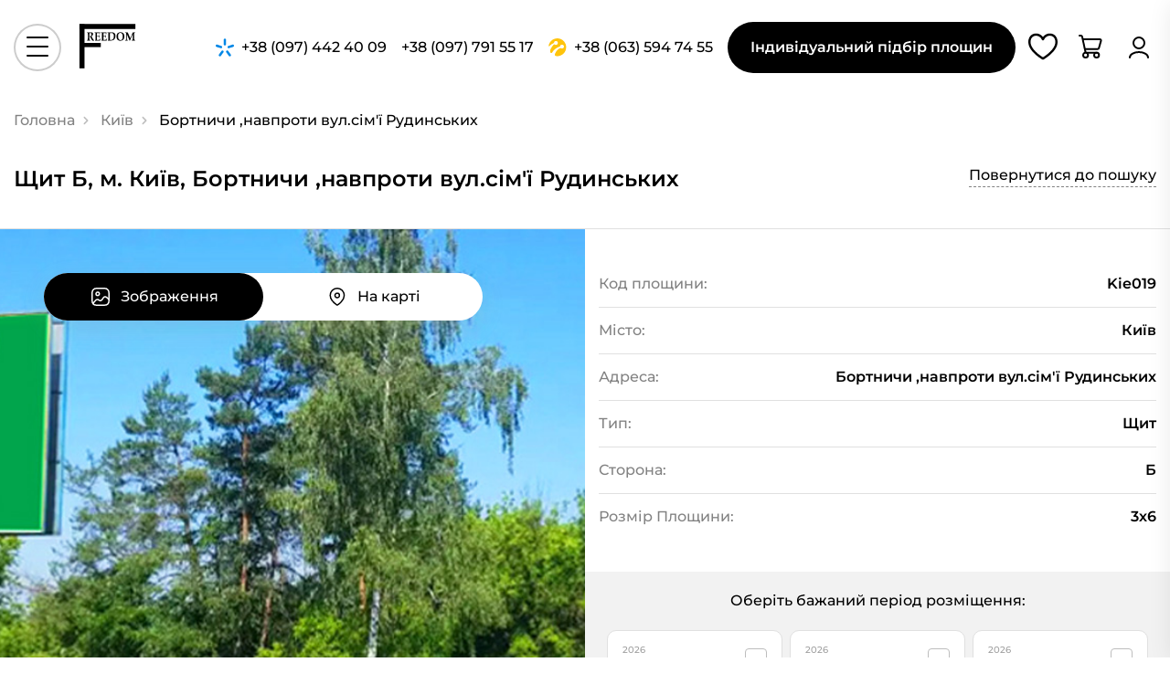

--- FILE ---
content_type: text/html; charset=UTF-8
request_url: https://freedomboards.com.ua/shchit-storona-b-bortnichi_navproti_vul_sim_rudinskih-kie019-i979
body_size: 24878
content:
<!doctype html>
<html lang="uk">
<head>
    <meta charset="UTF-8">
    <meta name="viewport" content="width=device-width, user-scalable=no, initial-scale=1.0, maximum-scale=1.0, minimum-scale=1.0">
    <meta http-equiv="X-UA-Compatible" content="ie=edge">
        <link rel="icon" type="image/png" href="/assets/img/favicon.png">
    <link rel="icon" type="image/svg+xml" href="/assets/img/svg/favicon.svg">
    <title>Щит ▶️ м. Київ, Бортничи ,навпроти вул.сім'ї Рудинських | Freedom</title>
<meta name="description" content="Увага!☝ Вільна рекламна площина. Замовляй 【Щит】 за адресою Бортничи ,навпроти вул.сім'ї Рудинських по ціні ✅7000 грн. в місяць. ☎️+38 (097) 442 40 09, +38 (097) 791 55 17" />
<meta property="og:title" content="Щит ▶️ м. Київ, Бортничи ,навпроти вул.сім'ї Рудинських | Freedom" />
<meta property="og:type" content="website" />
<meta property="og:url" content="https://freedomboards.com.ua/shchit-storona-b-bortnichi_navproti_vul_sim_rudinskih-kie019-i979" />
<meta property="og:image" content="https://freedomboards.com.ua/files/import/Kie019.jpg" />
<meta property="og:site_name" content="FreedomBoards" />
    <script src="//unpkg.com/alpinejs" defer></script>
    <link rel="stylesheet" href="/assets/css/libs.css"/>
    <link rel="stylesheet" href="/assets/css/style.css?v1.0"/>
    <!-- Global site tag (gtag.js) - Google Analytics -->
    <script async src="https://www.googletagmanager.com/gtag/js?id=UA-235632928-1"></script>
    <script>
        window.dataLayer = window.dataLayer || [];
        function gtag(){dataLayer.push(arguments);}
        gtag('js', new Date());
        gtag('config', 'UA-235632928-1');
    </script>
</head>

<body class="body product-page">
<div class="wrapper">
    <!-- Begin header -->
    <div class="overlay"></div>
    <header class="header" id="header">
        <div class="header__container">
            <button class="main-menu__btn header__menu-btn">
                <span></span>
            </button>
                        <a  href="/"  class="header__logo">
            <svg xmlns="http://www.w3.org/2000/svg" xml:space="preserve" width="69" height="52" version="1.1" style="shape-rendering:geometricPrecision; text-rendering:geometricPrecision; image-rendering:optimizeQuality; fill-rule:evenodd; clip-rule:evenodd"
                 viewBox="0 0 5500 4500"
                 xmlns:xlink="http://www.w3.org/1999/xlink">
                <g>
                    <metadata/>
                    <polygon class="fil0 str0" points="-26578.34,12752.45 -21558.17,12752.45 -21558.17,16736.93 -26578.34,16736.93 "/>
                    <g>
                        <path class="fil1 str1" d="M1489.55 1675.43l-4.88 5.61c-2.35,0 -8.56,-0.19 -18.63,-0.57 -45.03,-1.86 -73.08,-2.8 -84.17,-2.8 -16.8,0 -43.34,1.12 -79.78,3.37 -1.35,-8.8 -7.57,-23.38 -18.65,-43.95l-122.12 -226.84 -54.59 -92.58c-6.89,-11.21 -16.62,-22.43 -29.06,-33.47l5.38 -18.51c7.55,0.37 13.09,0.55 16.79,0.55 32.09,0 57.45,-5.79 75.76,-17.02 16.81,-10.28 32.25,-28.05 46.37,-53.67 13.94,-25.62 20.99,-56.1 20.99,-91.44 0,-61.72 -20.67,-103.42 -61.99,-124.92 -19.65,-10.29 -48.37,-15.34 -86,-15.34 -16.46,0 -32.25,1.3 -47.36,4.3 -3.19,35.71 -4.88,96.87 -4.88,183.08l0 286.5c0,86.96 2.18,143.44 6.39,169.81 1.68,10.66 7.22,17.4 16.78,20.2 4.88,1.49 24.04,3.36 57.63,5.61l4.87 5.42 0 36.66 -4.37 5.61c-32.92,-2.25 -83.48,-3.37 -151.67,-3.37 -70.56,0 -121.12,1.12 -151.53,3.37l-4.86 -5.06 0 -37.21 4.86 -5.42c33.43,-2.25 52.57,-4.12 57.63,-5.61 9.41,-2.8 14.94,-9.54 16.62,-20.2 4.37,-26.37 6.38,-82.85 6.38,-169.81l0 -289.86c0,-86.96 -2.01,-143.63 -6.38,-169.81 -1.68,-10.66 -7.21,-17.4 -16.62,-20.38 -5.06,-1.31 -24.2,-3.18 -57.63,-5.43l-4.86 -5.42 0 -37.21 4.86 -5.06c32.09,2.25 82.64,3.37 151.53,3.37 39.96,0 72.55,-0.57 97.42,-1.68 49.55,-2.24 86.67,-3.36 111.19,-3.36 56.77,0 98.45,5.79 124.98,17.01 35.78,15.33 59.8,41.33 71.89,77.8 5.89,17.95 8.9,39.08 8.9,63.58 0,99.3 -50.21,169.8 -150.5,211.51 16.29,30.67 33.77,61.71 52.08,93.13l75.74 129.79c44.7,76.67 74.43,120.43 89.03,131.09 7.57,5.43 18.15,8.04 31.58,8.04l4.88 5.61 0 34.98zm587.58 -180.84c-7.22,53.48 -10.75,113.7 -10.75,180.84l-5.05 5.61 -357.6 -3.37c-59.81,0 -101.97,1.12 -126.49,3.37l-5.05 -5.61 0 -15.33 2.52 -6.55c24.19,-17.21 37.46,-27.87 39.31,-32.36 3.02,-6.92 4.88,-31.23 5.54,-72.75l1.35 -122.86 0 -277.71c0,-86.96 -2.01,-143.63 -6.38,-169.81 -1.68,-10.66 -7.22,-17.4 -16.63,-20.38 -5.05,-1.31 -24.19,-3.18 -57.62,-5.43l-4.88 -5.42 0 -37.21 4.88 -5.06c33.09,2.25 84.33,3.37 153.53,3.37 61.64,0 178.89,-1.12 351.91,-3.37l5.37 4.49 -6.38 60.79c-2.01,19.25 -3.53,35.71 -4.53,49.18l-3.36 51.05 -4.88 5.99 -28.55 0 -5.05 -5.43c-0.32,-49.75 -2.85,-77.98 -7.88,-84.91 -3.54,-5.23 -21.17,-9.16 -52.75,-12.15 -31.75,-2.81 -59.47,-4.3 -83.49,-4.3 -28.55,0 -57.45,1.31 -86.67,3.74 -3.53,38.34 -5.38,91.64 -5.38,159.53l0 113.32c25.87,1.87 46.86,2.81 63,2.81l64.5 -0.57c30.24,-0.37 47.2,-2.98 51.23,-8.22 5.21,-6.55 8.57,-31.24 10.24,-73.87l4.89 -5.61 30.55 0 4.88 5.61c-1.18,40.77 -1.85,78.36 -1.85,112.21 0,37.02 0.67,77.23 1.85,121.17l-4.88 4.86 -32.92 0 -5.03 -5.41c0,-42.08 -2.52,-66.95 -7.73,-74.81 -5.38,-7.85 -21.16,-13.09 -47.88,-15.71 -19.98,-1.68 -41.32,-2.61 -63.82,-2.61 -24.02,0 -46.37,0.93 -67.03,2.61l0 167.19c0,47.87 0.85,94.25 2.52,139.13l66.86 0c95.91,0 154.54,-4.11 176.2,-12.53 3.7,-1.49 6.22,-3.55 7.9,-6.17 3.19,-5.04 6.39,-15.89 9.41,-32.72l11.76 -68.08 4.86 -5.98 30.07 0 5.38 5.43zm610.76 0c-7.22,53.48 -10.76,113.7 -10.76,180.84l-5.04 5.61 -357.62 -3.37c-59.79,0 -101.96,1.12 -126.48,3.37l-5.04 -5.61 0 -15.33 2.51 -6.55c24.2,-17.21 37.47,-27.87 39.31,-32.36 3.03,-6.92 4.89,-31.23 5.55,-72.75l1.34 -122.86 0 -277.71c0,-86.96 -2,-143.63 -6.38,-169.81 -1.69,-10.66 -7.22,-17.4 -16.62,-20.38 -5.05,-1.31 -24.21,-3.18 -57.63,-5.43l-4.87 -5.42 0 -37.21 4.87 -5.06c33.1,2.25 84.33,3.37 153.54,3.37 61.64,0 178.89,-1.12 351.89,-3.37l5.39 4.49 -6.38 60.79c-2.01,19.25 -3.53,35.71 -4.54,49.18l-3.35 51.05 -4.89 5.99 -28.54 0 -5.05 -5.43c-0.34,-49.75 -2.85,-77.98 -7.89,-84.91 -3.53,-5.23 -21.17,-9.16 -52.75,-12.15 -31.74,-2.81 -59.46,-4.3 -83.49,-4.3 -28.54,0 -57.44,1.31 -86.66,3.74 -3.54,38.34 -5.38,91.64 -5.38,159.53l0 113.32c25.87,1.87 46.86,2.81 62.99,2.81l64.5 -0.57c30.23,-0.37 47.21,-2.98 51.23,-8.22 5.22,-6.55 8.58,-31.24 10.25,-73.87l4.87 -5.61 30.57 0 4.88 5.61c-1.18,40.77 -1.85,78.36 -1.85,112.21 0,37.02 0.67,77.23 1.85,121.17l-4.88 4.86 -32.92 0 -5.04 -5.41c0,-42.08 -2.51,-66.95 -7.73,-74.81 -5.37,-7.85 -21.15,-13.09 -47.87,-15.71 -19.98,-1.68 -41.32,-2.61 -63.82,-2.61 -24.02,0 -46.37,0.93 -67.03,2.61l0 167.19c0,47.87 0.84,94.25 2.52,139.13l66.86 0c95.9,0 154.53,-4.11 176.2,-12.53 3.7,-1.49 6.22,-3.55 7.9,-6.17 3.18,-5.04 6.39,-15.89 9.39,-32.72l11.78 -68.08 4.86 -5.98 30.07 0 5.38 5.43zm828.77 -247.61c0,123.8 -36.28,226.47 -108.67,308.01 -35.44,39.83 -78.44,70.69 -129.01,92.58 -54.09,23.74 -117.25,34.77 -189.48,33.47l-173.68 -3.37c-47.2,-0.75 -86.33,0.37 -117.07,3.37l-5.05 -5.61 0 -15.33 2.52 -6.55c24.2,-17.21 37.47,-27.87 39.31,-32.36 3.03,-6.55 4.87,-30.86 5.54,-72.75l1.35 -122.86 0 -277.71c0,-86.96 -2.02,-143.63 -6.38,-169.81 -1.69,-10.66 -7.23,-17.4 -16.63,-20.38 -5.05,-1.31 -24.2,-3.18 -57.63,-5.43l-4.86 -5.42 0 -37.21 4.86 -5.06c34.79,2.25 67.87,3.37 99.45,3.37 76.43,0 145.3,-1.12 206.61,-3.37 30.58,-1.12 61.14,-1.67 92.05,-1.67 85.34,0 150.68,10.84 196.37,32.34 49.88,23.76 88.85,60.97 117.08,111.83 28.88,52.18 43.32,118.95 43.32,199.92zm-150.99 26.37c0,-101.18 -22.02,-178.97 -66.02,-233.39 -23.02,-28.61 -51.73,-48.63 -86.17,-60.22 -32.76,-11.04 -78.62,-16.45 -137.24,-16.45 -30.58,0 -59.8,2.24 -87.68,7.1 -3.19,40.77 -4.88,139.89 -4.88,296.98l1.01 239.37c0.34,53.29 1.68,88.65 3.87,106.22 28.88,5.24 58.46,7.67 88.69,7.67 65.18,0 116.74,-10.47 154.53,-31.79 40.66,-23 72.91,-62.09 96.93,-117.25 24.52,-56.86 36.96,-123.07 36.96,-198.24zm990.54 -0.56c0,134.83 -35.27,240.49 -105.81,317.17 -68.54,74.61 -162.28,111.83 -281.03,111.83 -112.22,0 -200.24,-35.16 -264.22,-105.47 -64.01,-70.31 -96.08,-168.12 -96.08,-293.42 0,-175.6 60.29,-297.35 180.73,-364.87 54.76,-30.67 122.12,-46 202.24,-46 114.39,0 203.6,33.29 267.26,100.24 64.49,67.89 96.91,161.39 96.91,280.52zm-151.68 28.43c0,-105.85 -18.98,-190.01 -57.28,-252.28 -38.3,-62.28 -94.23,-93.32 -167.97,-93.32 -97.59,0 -162.09,48.62 -194.01,146.25 -16.31,49.92 -24.53,106.03 -24.53,168.11 0,112.96 18.65,201.98 56.1,267.44 38.64,67.5 96.58,101.35 173.69,101.35 93.56,0 156.39,-51.24 188.46,-153.91 17.15,-54.41 25.54,-115.57 25.54,-183.64zm1170.28 374.21l-4.87 5.61c-32.59,-2.25 -82.98,-3.37 -151.67,-3.37 -70.22,0 -120.62,1.12 -151.52,3.37l-4.37 -5.06 0 -37.21 4.87 -5.42c33.43,-2.25 52.57,-4.12 57.62,-5.61 9.4,-2.8 15.12,-9.54 16.62,-20.2 4.37,-26.37 6.56,-82.85 6.56,-169.81l0 -370.47 -109.87 250.41c-6.21,13.85 -27.55,65.09 -63.98,153.54l-90.04 218.99 -32.92 0c-17.14,-45.26 -40.15,-102.3 -69.38,-171.49l-68.87 -162.7 -129.01 -298.47 0 380.19c0,86.96 2.19,143.44 6.39,169.81 1.68,10.66 7.23,17.4 16.8,20.2 4.87,1.49 24.02,3.36 57.61,5.61l4.87 5.42 0 37.21 -4.87 5.06c-37.79,-2.25 -72.9,-3.37 -105.31,-3.37 -37.81,0 -75.76,1.12 -113.74,3.37l-4.86 -5.06 0 -37.21 4.86 -5.42c33.43,-2.25 52.58,-4.12 57.63,-5.61 9.41,-2.8 14.94,-9.54 16.63,-20.2 4.36,-26.37 6.38,-82.85 6.38,-169.81l0 -289.86c0,-86.96 -2.02,-143.63 -6.38,-169.81 -1.69,-10.66 -7.22,-17.4 -16.63,-20.38 -5.05,-1.31 -24.2,-3.18 -57.63,-5.43l-4.86 -5.42 0 -37.21 4.86 -5.06c34.11,2.25 77.28,3.37 129.35,3.37 40.15,0 75.1,-1.12 104.83,-3.37 10.9,27.87 26.36,66.96 46.35,117.26l31.41 75.56 156.56 364.48 75.25 -169.99 117.57 -279.97c13.78,-33.1 27.22,-69 40.49,-107.34 36.96,2.25 61.98,3.37 74.75,3.37 64.34,0 113.55,-1.12 147.65,-3.37l4.87 5.06 0 37.77 -4.87 4.86c-33.43,2.25 -52.74,4.12 -57.62,5.43 -9.57,2.98 -15.11,9.72 -16.79,20.38 -4.2,26.18 -6.38,82.85 -6.38,169.81l0 289.86c0,86.96 2.18,143.44 6.38,169.81 1.68,10.66 7.22,17.4 16.79,20.2 4.88,1.49 24.19,3.36 57.62,5.61l4.87 5.42 0 36.66z"/>
                        <polygon class="fil0 str0" points="104.39,125.04 583.2,125.04 583.2,4314.03 104.39,4314.03 "/>
                        <polygon class="fil0" points="104.39,113.73 5400.49,113.73 5400.49,583.85 104.39,583.85 "/>
                        <polygon class="fil0" points="115.08,1905.98 2124.8,1905.98 2124.8,2301.79 115.08,2301.79 "/>
                    </g>
                    <polygon class="fil2" points="-26402.95,12879.96 -25979.56,12879.96 -25979.56,16584.12 -26402.95,16584.12 "/>
                    <polygon class="fil2" points="-26402.95,12879.96 -21719.82,12879.96 -21719.82,13209.77 -26402.95,13209.77 "/>
                    <path class="fil3 str2" d="M-25182.03 14190.54l-4.28 4.93c-2.06,0 -7.52,-0.17 -16.38,-0.5 -39.55,-1.64 -64.19,-2.46 -73.92,-2.46 -14.76,0 -38.08,0.99 -70.09,2.96 -1.19,-7.72 -6.65,-20.54 -16.38,-38.61l-107.28 -199.27 -47.95 -81.32c-6.06,-9.85 -14.61,-19.71 -25.53,-29.4l4.73 -16.27c6.63,0.33 11.5,0.5 14.74,0.5 28.19,0 50.48,-5.09 66.55,-14.95 14.76,-9.04 28.34,-24.64 40.74,-47.15 12.24,-22.51 18.44,-49.28 18.44,-80.33 0,-54.21 -18.16,-90.85 -54.45,-109.74 -17.27,-9.03 -42.5,-13.47 -75.55,-13.47 -14.46,0 -28.33,1.15 -41.61,3.78 -2.81,31.38 -4.28,85.09 -4.28,160.83l0 251.67c0,76.39 1.92,126 5.6,149.17 1.49,9.36 6.35,15.27 14.76,17.74 4.28,1.31 21.1,2.95 50.62,4.93l4.27 4.76 0 32.2 -3.83 4.93c-28.93,-1.97 -73.34,-2.96 -133.24,-2.96 -61.98,0 -106.4,0.99 -133.1,2.96l-4.29 -4.44 0 -32.69 4.29 -4.76c29.36,-1.98 46.19,-3.62 50.61,-4.93 8.27,-2.47 13.14,-8.38 14.61,-17.74 3.83,-23.17 5.6,-72.78 5.6,-149.17l0 -254.63c0,-76.39 -1.77,-126.17 -5.6,-149.17 -1.47,-9.36 -6.34,-15.27 -14.61,-17.9 -4.42,-1.15 -21.25,-2.79 -50.61,-4.77l-4.29 -4.76 0 -32.69 4.29 -4.44c28.18,1.97 72.59,2.96 133.1,2.96 35.12,0 63.74,-0.49 85.58,-1.48 43.52,-1.97 76.14,-2.96 97.68,-2.96 49.88,0 86.47,5.1 109.78,14.95 31.43,13.48 52.53,36.31 63.16,68.34 5.16,15.77 7.81,34.34 7.81,55.86 0,87.23 -44.12,149.16 -132.2,185.8 14.3,26.94 29.65,54.21 45.73,81.81l66.55 114.01c39.25,67.35 65.37,105.79 78.21,115.16 6.64,4.76 15.93,7.06 27.74,7.06l4.28 4.93 0 30.72zm516.15 -158.86c-6.34,46.99 -9.44,99.88 -9.44,158.86l-4.43 4.93 -314.15 -2.96c-52.53,0 -89.57,0.99 -111.11,2.96l-4.43 -4.93 0 -13.47 2.22 -5.75c21.24,-15.12 32.9,-24.48 34.53,-28.42 2.65,-6.08 4.27,-27.44 4.87,-63.91l1.17 -107.93 0 -243.95c0,-76.39 -1.77,-126.17 -5.6,-149.17 -1.47,-9.36 -6.34,-15.27 -14.61,-17.9 -4.42,-1.15 -21.25,-2.79 -50.61,-4.77l-4.28 -4.76 0 -32.69 4.28 -4.44c29.07,1.97 74.07,2.96 134.87,2.96 54.15,0 157.15,-0.99 309.12,-2.96l4.73 3.95 -5.61 53.39c-1.78,16.92 -3.1,31.37 -3.98,43.2l-2.95 44.85 -4.29 5.26 -25.08 0 -4.42 -4.77c-0.3,-43.7 -2.52,-68.5 -6.94,-74.58 -3.1,-4.6 -18.59,-8.05 -46.33,-10.68 -27.89,-2.46 -52.24,-3.78 -73.34,-3.78 -25.08,0 -50.46,1.15 -76.14,3.29 -3.09,33.68 -4.72,80.5 -4.72,140.13l0 99.55c22.72,1.64 41.16,2.47 55.33,2.47l56.67 -0.5c26.56,-0.33 41.46,-2.63 45,-7.23 4.57,-5.75 7.53,-27.43 9,-64.89l4.28 -4.92 26.86 0 4.27 4.92c-1.03,35.82 -1.62,68.84 -1.62,98.57 0,32.53 0.59,67.85 1.62,106.45l-4.27 4.28 -28.92 0 -4.43 -4.77c0,-36.96 -2.22,-58.81 -6.79,-65.71 -4.72,-6.9 -18.59,-11.5 -42.06,-13.8 -17.56,-1.48 -36.29,-2.3 -56.06,-2.3 -21.1,0 -40.73,0.82 -58.88,2.3l0 146.87c0,42.05 0.74,82.79 2.21,122.22l58.73 0c84.26,0 135.75,-3.62 154.78,-11.01 3.25,-1.31 5.46,-3.12 6.95,-5.42 2.8,-4.44 5.6,-13.96 8.26,-28.75l10.33 -59.8 4.27 -5.25 26.42 0 4.72 4.76zm536.52 0c-6.35,46.99 -9.44,99.88 -9.44,158.86l-4.43 4.93 -314.15 -2.96c-52.53,0 -89.57,0.99 -111.11,2.96l-4.43 -4.93 0 -13.47 2.22 -5.75c21.24,-15.12 32.9,-24.48 34.53,-28.42 2.65,-6.08 4.27,-27.44 4.87,-63.91l1.17 -107.93 0 -243.95c0,-76.39 -1.77,-126.17 -5.6,-149.17 -1.48,-9.36 -6.34,-15.27 -14.61,-17.9 -4.43,-1.15 -21.25,-2.79 -50.61,-4.77l-4.29 -4.76 0 -32.69 4.29 -4.44c29.06,1.97 74.07,2.96 134.86,2.96 54.16,0 157.16,-0.99 309.13,-2.96l4.73 3.95 -5.61 53.39c-1.78,16.92 -3.1,31.37 -3.99,43.2l-2.94 44.85 -4.29 5.26 -25.08 0 -4.42 -4.77c-0.3,-43.7 -2.52,-68.5 -6.95,-74.58 -3.09,-4.6 -18.58,-8.05 -46.33,-10.68 -27.89,-2.46 -52.23,-3.78 -73.33,-3.78 -25.08,0 -50.47,1.15 -76.14,3.29 -3.1,33.68 -4.72,80.5 -4.72,140.13l0 99.55c22.72,1.64 41.16,2.47 55.33,2.47l56.67 -0.5c26.56,-0.33 41.46,-2.63 45,-7.23 4.57,-5.75 7.52,-27.43 9,-64.89l4.28 -4.92 26.86 0 4.27 4.92c-1.03,35.82 -1.62,68.84 -1.62,98.57 0,32.53 0.59,67.85 1.62,106.45l-4.27 4.28 -28.92 0 -4.43 -4.77c0,-36.96 -2.22,-58.81 -6.79,-65.71 -4.72,-6.9 -18.6,-11.5 -42.06,-13.8 -17.56,-1.48 -36.29,-2.3 -56.06,-2.3 -21.1,0 -40.73,0.82 -58.88,2.3l0 146.87c0,42.05 0.74,82.79 2.21,122.22l58.73 0c84.25,0 135.75,-3.62 154.78,-11.01 3.25,-1.31 5.46,-3.12 6.94,-5.42 2.81,-4.44 5.61,-13.96 8.27,-28.75l10.33 -59.8 4.27 -5.25 26.42 0 4.72 4.76zm728.05 -217.5c0,108.75 -31.88,198.94 -95.47,270.56 -31.14,34.99 -68.91,62.1 -113.33,81.32 -47.51,20.86 -102.99,30.56 -166.44,29.41l-152.58 -2.96c-41.46,-0.66 -75.84,0.33 -102.84,2.96l-4.43 -4.93 0 -13.47 2.22 -5.75c21.24,-15.12 32.9,-24.48 34.53,-28.42 2.65,-5.75 4.27,-27.11 4.86,-63.91l1.18 -107.93 0 -243.95c0,-76.39 -1.77,-126.17 -5.6,-149.17 -1.48,-9.36 -6.35,-15.27 -14.61,-17.9 -4.43,-1.15 -21.25,-2.79 -50.61,-4.77l-4.29 -4.76 0 -32.69 4.29 -4.44c30.54,1.97 59.61,2.96 87.35,2.96 67.14,0 127.63,-0.99 181.49,-2.96 26.86,-0.98 53.71,-1.48 80.87,-1.48 74.95,0 132.36,9.53 172.49,28.43 43.82,20.86 78.05,53.55 102.84,98.23 25.39,45.84 38.08,104.48 38.08,175.62zm-132.66 23.16c0,-88.87 -19.33,-157.21 -57.99,-205.02 -20.22,-25.13 -45.45,-42.71 -75.7,-52.9 -28.77,-9.69 -69.05,-14.45 -120.55,-14.45 -26.85,0 -52.53,1.97 -77.03,6.24 -2.8,35.81 -4.27,122.88 -4.27,260.87l0.89 210.28c0.28,46.82 1.47,77.87 3.38,93.31 25.39,4.6 51.35,6.74 77.91,6.74 57.26,0 102.56,-9.2 135.76,-27.93 35.7,-20.21 64.04,-54.54 85.14,-103 21.54,-49.95 32.46,-108.1 32.46,-174.14zm870.14 -0.49c0,118.44 -30.99,211.26 -92.96,278.61 -60.2,65.55 -142.54,98.24 -246.87,98.24 -98.56,0 -175.88,-30.88 -232.1,-92.65 -56.22,-61.77 -84.4,-147.69 -84.4,-257.75 0,-154.26 52.97,-261.21 158.77,-320.51 48.1,-26.94 107.27,-40.41 177.66,-40.41 100.48,0 178.84,29.24 234.76,88.05 56.66,59.63 85.14,141.77 85.14,246.42zm-133.25 24.97c0,-92.98 -16.67,-166.91 -50.31,-221.61 -33.64,-54.71 -82.78,-81.98 -147.55,-81.98 -85.74,0 -142.4,42.71 -170.44,128.47 -14.31,43.86 -21.54,93.14 -21.54,147.68 0,99.23 16.38,177.42 49.29,234.92 33.93,59.31 84.84,89.04 152.57,89.04 82.19,0 137.38,-45.01 165.55,-135.2 15.06,-47.81 22.43,-101.52 22.43,-161.32zm1028.03 328.72l-4.28 4.93c-28.63,-1.97 -72.89,-2.96 -133.24,-2.96 -61.68,0 -105.95,0.99 -133.1,2.96l-3.84 -4.44 0 -32.69 4.28 -4.76c29.37,-1.98 46.19,-3.62 50.61,-4.93 8.27,-2.47 13.29,-8.38 14.61,-17.74 3.84,-23.17 5.76,-72.78 5.76,-149.17l0 -325.43 -96.51 219.96c-5.45,12.16 -24.2,57.17 -56.22,134.88l-79.08 192.37 -28.93 0c-15.04,-39.76 -35.26,-89.86 -60.94,-150.65l-60.49 -142.92 -113.33 -262.19 0 333.98c0,76.39 1.92,126 5.61,149.17 1.48,9.36 6.34,15.27 14.76,17.74 4.28,1.31 21.1,2.95 50.61,4.93l4.28 4.76 0 32.69 -4.28 4.44c-33.2,-1.97 -64.04,-2.96 -92.52,-2.96 -33.2,0 -66.55,0.99 -99.9,2.96l-4.27 -4.44 0 -32.69 4.27 -4.76c29.37,-1.98 46.19,-3.62 50.61,-4.93 8.27,-2.47 13.14,-8.38 14.61,-17.74 3.84,-23.17 5.61,-72.78 5.61,-149.17l0 -254.63c0,-76.39 -1.77,-126.17 -5.61,-149.17 -1.47,-9.36 -6.34,-15.27 -14.61,-17.9 -4.42,-1.15 -21.24,-2.79 -50.61,-4.77l-4.27 -4.76 0 -32.69 4.27 -4.44c29.96,1.97 67.88,2.96 113.62,2.96 35.27,0 65.96,-0.99 92.08,-2.96 9.59,24.48 23.16,58.82 40.72,103.01l27.6 66.36 137.52 320.18 66.1 -149.33 103.3 -245.92c12.09,-29.08 23.9,-60.62 35.56,-94.3 32.46,1.97 54.45,2.96 65.66,2.96 56.51,0 99.74,-0.99 129.7,-2.96l4.28 4.44 0 33.18 -4.28 4.27c-29.37,1.98 -46.33,3.62 -50.61,4.77 -8.41,2.63 -13.28,8.54 -14.76,17.9 -3.69,23 -5.6,72.78 -5.6,149.17l0 254.63c0,76.39 1.91,126 5.6,149.17 1.48,9.36 6.35,15.27 14.76,17.74 4.28,1.31 21.24,2.95 50.61,4.93l4.28 4.76 0 32.2z"/>
                    <polygon class="fil2" points="-26393.5,14479.76 -24616.38,14479.76 -24616.38,14779.79 -26393.5,14779.79 "/>
                    <rect class="fil4 str0" x="-26381.4" y="-1035.39" width="10916.63" height="4955.43"/>
                </g>
            </svg>

            </a>
            <div class="header__tels">
                                                        <a href="tel:+380974424009" class="tel tel-kyivstar">
                                                    <svg width="33" height="32" viewBox="0 0 33 32" fill="none" xmlns="http://www.w3.org/2000/svg"> <path d="M16.4964 12.2871L16.487 12.287C16.7634 12.2852 17.0368 12.2296 17.2919 12.1232C17.55 12.0157 17.7843 11.8583 17.9816 11.6602C18.1788 11.4621 18.3351 11.227 18.4416 10.9685C18.548 10.71 18.6024 10.433 18.6018 10.1534V2.32385C18.6296 2.02937 18.5956 1.73233 18.502 1.45175C18.4083 1.17118 18.2571 0.913249 18.058 0.694488C17.859 0.475727 17.6164 0.300955 17.3458 0.181364C17.0753 0.0617734 16.7828 0 16.487 0C16.1912 0 15.8987 0.0617734 15.6281 0.181364C15.3576 0.300955 15.115 0.475727 14.9159 0.694488C14.7168 0.913249 14.5656 1.17118 14.472 1.45175C14.3784 1.73233 14.3444 2.02937 14.3721 2.32385V10.1534C14.3715 10.433 14.426 10.71 14.5324 10.9685C14.6388 11.227 14.7951 11.4621 14.9924 11.6602C15.1896 11.8583 15.424 12.0157 15.682 12.1232C15.9372 12.2296 16.2106 12.2852 16.487 12.287L16.4776 12.2871H16.4964Z" fill="#0087E6"/> <path d="M11.5336 15.9105C11.4487 16.1766 11.3122 16.4233 11.1317 16.6365C10.9512 16.8497 10.7303 17.0251 10.4818 17.1526C10.2333 17.2801 9.96206 17.3573 9.68364 17.3796C9.40522 17.4019 9.12513 17.369 8.85947 17.2828L1.45284 14.8624C0.92089 14.6834 0.480938 14.3019 0.228318 13.8006C-0.0243027 13.2994 -0.069242 12.7188 0.103238 12.1847C0.275717 11.6506 0.651722 11.2059 1.14977 10.9471C1.64783 10.6883 2.22781 10.6361 2.76404 10.802L10.1707 13.2223C10.7075 13.3986 11.1524 13.7806 11.408 14.2846C11.6635 14.7885 11.7086 15.3732 11.5336 15.9105Z" fill="#0087E6"/> <path d="M21.8615 16.6379C21.6807 16.4244 21.544 16.1771 21.4592 15.9105C21.2854 15.3732 21.3312 14.7891 21.5865 14.2854C21.8419 13.7818 22.286 13.3996 22.8221 13.2223L30.2334 10.802C30.7696 10.6361 31.3496 10.6883 31.8477 10.9471C32.3457 11.2059 32.7217 11.6506 32.8942 12.1847C33.0667 12.7188 33.0218 13.2994 32.7691 13.8006C32.5165 14.3019 32.0766 14.6834 31.5446 14.8624L24.138 17.2828C23.872 17.3697 23.5915 17.4032 23.3125 17.3812C23.0336 17.3592 22.7618 17.2822 22.5127 17.1547C22.2637 17.0271 22.0424 16.8515 21.8615 16.6379Z" fill="#0087E6"/> <path d="M6.34985 31.5744C5.89329 31.2399 5.58763 30.7383 5.49958 30.1792C5.41153 29.6201 5.54825 29.0488 5.87988 28.5902L10.4573 22.2786C10.6209 22.0526 10.8274 21.8612 11.0651 21.7152C11.3028 21.5692 11.567 21.4716 11.8425 21.428C12.118 21.3843 12.3994 21.3954 12.6706 21.4608C12.9418 21.5261 13.1974 21.6443 13.4228 21.8086C13.8794 22.1431 14.185 22.6447 14.2731 23.2038C14.3611 23.7629 14.2244 24.3342 13.8928 24.7929L9.32002 31.0998C9.15603 31.3259 8.94906 31.5174 8.71095 31.6635C8.47285 31.8095 8.20828 31.9071 7.9324 31.9508C7.65652 31.9944 7.37473 31.9832 7.10318 31.9179C6.83162 31.8525 6.57563 31.7342 6.34985 31.5697V31.5744Z" fill="#0087E6"/> <path d="M27.4932 30.1792C27.4051 30.7383 27.0994 31.2399 26.6429 31.5744V31.5932C26.4175 31.7575 26.1619 31.8758 25.8907 31.9411C25.6195 32.0064 25.3381 32.0175 25.0626 31.9739C24.7871 31.9302 24.5229 31.8326 24.2852 31.6866C24.0475 31.5407 23.841 31.3492 23.6774 31.1233L19.1 24.7882C18.9352 24.5623 18.8165 24.3062 18.7507 24.0344C18.6849 23.7627 18.6733 23.4806 18.7165 23.2044C18.7597 22.9281 18.8569 22.6631 19.0025 22.4244C19.1481 22.1857 19.3394 21.9781 19.5652 21.8133C19.7911 21.6485 20.0473 21.5298 20.319 21.464C20.5908 21.3982 20.8728 21.3866 21.149 21.4298C21.4253 21.473 21.6903 21.5702 21.929 21.7158C22.1677 21.8615 22.3753 22.0527 22.5401 22.2786L27.1129 28.5902C27.4445 29.0488 27.5812 29.6201 27.4932 30.1792Z" fill="#0087E6"/> </svg>
                                                    <span>+38 (097) 442 40 09</span>
                    </a>
                                                        <a href="tel:+380977915517" class="tel tel-kyivstar">
                                                    <span>+38 (097) 791 55 17</span>
                    </a>
                                                        <a href="tel:+380635947455" class="tel tel-kyivstar">
                                                    <svg width="36" height="37" viewBox="0 0 36 37" fill="none" xmlns="http://www.w3.org/2000/svg"> <path d="M32.6617 8.4437C31.3526 6.34915 29.7163 4.64733 27.8836 3.33824C25.9854 2.02915 23.8908 1.04733 21.469 0.523696C17.5417 -0.458122 13.7454 5.97006e-05 10.0799 1.63642C8.05083 2.55279 6.2181 3.79642 4.71265 5.43279C2.74901 7.46188 1.37447 9.68733 0.523557 12.2401V12.3055C0.523557 12.371 0.458102 12.5019 0.458102 12.5673C-0.392807 15.5128 0.392648 17.0837 1.70174 15.7746C1.76719 15.7091 1.83265 15.6437 1.83265 15.5782L1.8981 15.5128C3.40356 13.6146 5.82537 12.0437 5.82537 12.0437C6.41446 11.651 7.06901 11.1928 7.72356 10.8655C8.50901 10.4073 9.29447 10.0146 10.0145 9.75279C10.0145 9.75279 10.669 9.42551 10.8654 8.50915V8.4437C10.9963 7.65824 11.8472 5.49824 14.2036 5.36733C14.9236 5.23642 15.709 5.36733 16.3636 5.6946C17.5417 6.21824 18.3926 7.33097 18.589 8.64006C18.7199 9.68733 18.4581 10.6691 17.9345 11.4546C17.9345 11.5201 17.869 11.5201 17.869 11.5855C17.869 11.5855 17.869 11.5855 17.869 11.651C17.4108 12.2401 16.8217 12.6982 16.0363 12.9601C15.5781 13.091 15.1199 13.2219 14.7272 13.2219C14.4654 13.2873 14.1381 13.2219 13.8763 13.1564C13.549 13.091 13.2217 12.9601 12.9599 12.8292C12.5017 12.6328 12.109 12.371 11.9781 12.2401C11.8472 12.1091 11.7817 12.1091 11.6508 12.0437C11.389 11.9782 11.1926 12.0437 11.0617 12.1091C10.9963 12.1746 10.9308 12.1746 10.8654 12.2401C10.2763 12.6982 9.75265 13.2219 9.22901 13.7455C7.85447 15.1855 6.74174 16.8219 6.2181 17.6073C5.95628 18.0655 5.69447 18.5237 5.43265 18.9819C5.17083 19.4401 4.97447 19.8982 4.7781 20.3564C4.25447 20.9455 3.92719 21.731 3.66537 22.5164C3.66537 22.5819 3.66537 22.5819 3.59992 22.6473C3.59992 22.7128 3.53447 22.7782 3.53447 22.7782C3.53447 22.8437 3.53447 22.9092 3.46901 22.9092C1.83265 28.5382 4.7781 31.811 7.26537 28.4073C7.39628 28.211 7.52719 27.9492 7.6581 27.7528C10.2763 23.2364 15.5781 19.9637 15.5781 19.9637C15.9054 19.7673 16.2326 19.571 16.5599 19.3746C16.5599 19.3746 16.5599 19.3746 16.6254 19.3091C17.5417 18.7855 18.4581 18.3273 19.4399 17.9346C20.2908 17.5419 21.2072 17.2146 21.9926 17.0182C21.9926 17.0182 22.909 16.7564 23.1054 15.7091C23.3017 14.9237 23.8254 13.7455 25.1345 13.1564C25.4617 13.0255 25.7236 12.8946 26.0508 12.8292C26.3781 12.7637 26.7708 12.6982 27.0981 12.7637C27.2945 12.7637 27.4908 12.7637 27.6872 12.8292C29.3236 13.1564 30.6326 14.4655 30.829 16.2328C31.0908 18.3928 29.5854 20.291 27.4254 20.5528C26.3781 20.6837 25.3963 20.4219 24.6108 19.8328C23.6945 19.4401 22.9745 19.7019 22.7126 19.8328C21.9272 20.291 21.1417 20.7492 20.4217 21.2728C19.0472 22.3201 17.9345 23.3673 17.5417 23.7601C16.6254 24.7419 15.7745 25.7891 15.0545 26.9019C14.989 26.9673 14.989 27.0328 14.9236 27.0982C14.9236 27.0982 14.9236 27.0982 14.9236 27.1637C14.2036 28.3419 13.3526 29.9128 12.6981 31.7455C12.6326 31.8764 12.5672 32.0073 12.5672 32.2037C11.8472 34.5601 13.4181 35.5419 15.1199 35.8691C15.1199 35.8691 16.4945 36.131 18.4581 36.0001C18.589 36.0001 18.6545 36.0001 18.7854 36.0001C19.309 35.9346 19.7672 35.8692 20.2908 35.8037C23.6945 35.2146 26.7054 33.7746 29.3236 31.4837C32.5963 28.5382 34.5599 24.9382 35.149 20.6182C35.869 16.1673 35.0181 12.1091 32.6617 8.4437Z" fill="#FFC40C"/> </svg>
                                                    <span>+38 (063) 594 74 55</span>
                    </a>
                            </div>
            <a href="#individual-select-popup" class="header__btn individual-select-btn">
                Індивідуальний підбір площин
            </a>
            <div class="header__icon-links icons-links">
                <a href=" /login " class="header__icon-favorite icon-favorite  guest ">
                    <span class="header__icon-favorite-icon">
                        <svg width="26" height="24" viewBox="0 0 26 24" fill="none" xmlns="http://www.w3.org/2000/svg">
                        <path d="M13 22.6667L12.5134 23.5403C12.8159 23.7088 13.1841 23.7088 13.4866 23.5403L13 22.6667ZM13 5.54961L12.0797 5.94072C12.2365 6.3099 12.5989 6.54961 13 6.54961C13.4011 6.54961 13.7635 6.3099 13.9203 5.94072L13 5.54961ZM0 7.96311C0 12.4389 3.31031 16.3739 6.33471 19.069C7.87873 20.4449 9.41813 21.5591 10.5693 22.3285C11.1459 22.7138 11.6276 23.0143 11.9669 23.2195C12.1367 23.3222 12.271 23.4011 12.364 23.455C12.4105 23.4819 12.4467 23.5026 12.4719 23.5169C12.4844 23.524 12.4942 23.5295 12.5012 23.5335C12.5047 23.5354 12.5074 23.537 12.5095 23.5381C12.5105 23.5387 12.5113 23.5391 12.512 23.5395C12.5123 23.5397 12.5127 23.5399 12.5129 23.54C12.5132 23.5402 12.5134 23.5403 13 22.6667C13.4866 21.793 13.4867 21.7931 13.4869 21.7932C13.4869 21.7932 13.4869 21.7932 13.4869 21.7932C13.4868 21.7932 13.4866 21.793 13.4861 21.7928C13.4853 21.7923 13.4837 21.7914 13.4814 21.7901C13.4768 21.7875 13.4694 21.7834 13.4593 21.7776C13.439 21.7661 13.4078 21.7483 13.3665 21.7243C13.2837 21.6764 13.1602 21.6039 13.0018 21.5081C12.6849 21.3165 12.2291 21.0322 11.6807 20.6657C10.5819 19.9313 9.12127 18.8733 7.6653 17.5759C4.68969 14.9242 2 11.5074 2 7.96311H0ZM13.9203 5.15849C12.4058 1.59457 8.96348 -0.0428052 5.85702 0.405959C4.2993 0.63099 2.82046 1.38244 1.73395 2.6773C0.644712 3.97541 0 5.75866 0 7.96311H2C2 6.15749 2.52195 4.84965 3.26605 3.96287C4.01287 3.07283 5.03403 2.54561 6.14298 2.38541C8.36986 2.06371 10.9275 3.22966 12.0797 5.94072L13.9203 5.15849ZM24 7.96311C24 11.5074 21.3103 14.9242 18.3347 17.5759C16.8787 18.8733 15.4181 19.9313 14.3193 20.6657C13.7709 21.0322 13.3151 21.3165 12.9982 21.5081C12.8398 21.6039 12.7163 21.6764 12.6335 21.7243C12.5922 21.7483 12.561 21.7661 12.5407 21.7776C12.5306 21.7834 12.5232 21.7875 12.5186 21.7901C12.5163 21.7914 12.5147 21.7923 12.5139 21.7928C12.5134 21.793 12.5132 21.7932 12.5131 21.7932C12.5131 21.7932 12.5131 21.7932 12.5131 21.7932C12.5133 21.7931 12.5134 21.793 13 22.6667C13.4866 23.5403 13.4868 23.5402 13.4871 23.54C13.4873 23.5399 13.4877 23.5397 13.488 23.5395C13.4887 23.5391 13.4895 23.5387 13.4905 23.5381C13.4926 23.537 13.4953 23.5354 13.4988 23.5335C13.5058 23.5295 13.5156 23.524 13.5281 23.5169C13.5533 23.5026 13.5895 23.4819 13.636 23.455C13.729 23.4011 13.8633 23.3222 14.0331 23.2195C14.3724 23.0143 14.8541 22.7138 15.4307 22.3285C16.5819 21.5591 18.1213 20.4449 19.6653 19.069C22.6897 16.3739 26 12.4389 26 7.96311H24ZM13.9203 5.94072C15.0725 3.22966 17.6301 2.06371 19.857 2.38541C20.966 2.54561 21.9871 3.07283 22.734 3.96287C23.478 4.84965 24 6.15749 24 7.96311H26C26 5.75866 25.3553 3.97541 24.266 2.6773C23.1795 1.38244 21.7007 0.63099 20.143 0.405959C17.0365 -0.0428052 13.5942 1.59457 12.0797 5.15849L13.9203 5.94072Z" fill=""/>
                        </svg>
                    </span>
                </a>
                <div class="tooltip">
    <span class="tooltip__wrapper">
        Для перегляду Обраних площин <a href="#" class="tooltip__btn" data-remodal-target="registration-popup">Зареєструйтеся</a> або <a href="#" class="tooltip__btn" data-remodal-target="enter-account-popup">Увійдіть</a> в кабінет
    </span>
</div>
                <a href="#" class="header__icon-basket open-basket-btn icon-basket">
                    <span class="header__icon-basket__img">
                        <svg width="32" height="32" viewBox="0 0 32 32" fill="none" xmlns="http://www.w3.org/2000/svg">
                            <path d="M22.6667 28C24.1394 28 25.3333 26.8061 25.3333 25.3333C25.3333 23.8606 24.1394 22.6667 22.6667 22.6667C21.1939 22.6667 20 23.8606 20 25.3333C20 26.8061 21.1939 28 22.6667 28Z" stroke="" stroke-width="2" stroke-linecap="round" stroke-linejoin="round"/>
                            <path d="M10.6667 28C12.1394 28 13.3333 26.8061 13.3333 25.3333C13.3333 23.8606 12.1394 22.6667 10.6667 22.6667C9.19391 22.6667 8 23.8606 8 25.3333C8 26.8061 9.19391 28 10.6667 28Z" stroke="" stroke-width="2" stroke-linecap="round" stroke-linejoin="round"/>
                            <path d="M4 4H5.58878C6.2175 4 6.76078 4.4392 6.89252 5.05396L10.4408 21.6127C10.5726 22.2275 11.1158 22.6667 11.7446 22.6667H22.6667" stroke="" stroke-width="2" stroke-linecap="round" stroke-linejoin="round"/>
                            <path d="M8 8H26.2277C27.1149 8 27.7547 8.85039 27.5088 9.70288L25.2011 17.7029C25.0364 18.2737 24.5141 18.6667 23.92 18.6667H10.3077" stroke="" stroke-width="2" stroke-linecap="round" stroke-linejoin="round"/>
                        </svg>
                    </span>
                </a>
                <a href=" /login " class="header__icon-account">
                    <svg width="32" height="32" viewBox="0 0 32 32" fill="none" xmlns="http://www.w3.org/2000/svg">
                        <path d="M6 27C6 23.6863 10.4772 21 16 21C21.5228 21 26 23.6863 26 27" stroke="" stroke-width="2" stroke-linecap="round" stroke-linejoin="round"/>
                        <path d="M16 17C19.3137 17 22 14.3137 22 11C22 7.68629 19.3137 5 16 5C12.6863 5 10 7.68629 10 11C10 14.3137 12.6863 17 16 17Z" stroke="" stroke-width="2" stroke-linecap="round" stroke-linejoin="round"/>
                    </svg>
                </a>
            </div>
        </div>
    </header>

    <!--Mobile menu-->
    <div class="main-menu">
        <div class="main-menu__wrapper">
            <div class="main-menu__header">
                <button class="main-menu__btn active">
                    <span></span>
                </button>
                                <a  href="/"  class="logo">
                    <svg xmlns="http://www.w3.org/2000/svg" xml:space="preserve" width="69" height="52" version="1.1" style="shape-rendering:geometricPrecision; text-rendering:geometricPrecision; image-rendering:optimizeQuality; fill-rule:evenodd; clip-rule:evenodd"
                         viewBox="0 0 5500 4500"
                         xmlns:xlink="http://www.w3.org/1999/xlink">
                <g>
                    <metadata/>
                    <polygon class="fil0 str0" points="-26578.34,12752.45 -21558.17,12752.45 -21558.17,16736.93 -26578.34,16736.93 "/>
                    <g>
                        <path class="fil1 str1" d="M1489.55 1675.43l-4.88 5.61c-2.35,0 -8.56,-0.19 -18.63,-0.57 -45.03,-1.86 -73.08,-2.8 -84.17,-2.8 -16.8,0 -43.34,1.12 -79.78,3.37 -1.35,-8.8 -7.57,-23.38 -18.65,-43.95l-122.12 -226.84 -54.59 -92.58c-6.89,-11.21 -16.62,-22.43 -29.06,-33.47l5.38 -18.51c7.55,0.37 13.09,0.55 16.79,0.55 32.09,0 57.45,-5.79 75.76,-17.02 16.81,-10.28 32.25,-28.05 46.37,-53.67 13.94,-25.62 20.99,-56.1 20.99,-91.44 0,-61.72 -20.67,-103.42 -61.99,-124.92 -19.65,-10.29 -48.37,-15.34 -86,-15.34 -16.46,0 -32.25,1.3 -47.36,4.3 -3.19,35.71 -4.88,96.87 -4.88,183.08l0 286.5c0,86.96 2.18,143.44 6.39,169.81 1.68,10.66 7.22,17.4 16.78,20.2 4.88,1.49 24.04,3.36 57.63,5.61l4.87 5.42 0 36.66 -4.37 5.61c-32.92,-2.25 -83.48,-3.37 -151.67,-3.37 -70.56,0 -121.12,1.12 -151.53,3.37l-4.86 -5.06 0 -37.21 4.86 -5.42c33.43,-2.25 52.57,-4.12 57.63,-5.61 9.41,-2.8 14.94,-9.54 16.62,-20.2 4.37,-26.37 6.38,-82.85 6.38,-169.81l0 -289.86c0,-86.96 -2.01,-143.63 -6.38,-169.81 -1.68,-10.66 -7.21,-17.4 -16.62,-20.38 -5.06,-1.31 -24.2,-3.18 -57.63,-5.43l-4.86 -5.42 0 -37.21 4.86 -5.06c32.09,2.25 82.64,3.37 151.53,3.37 39.96,0 72.55,-0.57 97.42,-1.68 49.55,-2.24 86.67,-3.36 111.19,-3.36 56.77,0 98.45,5.79 124.98,17.01 35.78,15.33 59.8,41.33 71.89,77.8 5.89,17.95 8.9,39.08 8.9,63.58 0,99.3 -50.21,169.8 -150.5,211.51 16.29,30.67 33.77,61.71 52.08,93.13l75.74 129.79c44.7,76.67 74.43,120.43 89.03,131.09 7.57,5.43 18.15,8.04 31.58,8.04l4.88 5.61 0 34.98zm587.58 -180.84c-7.22,53.48 -10.75,113.7 -10.75,180.84l-5.05 5.61 -357.6 -3.37c-59.81,0 -101.97,1.12 -126.49,3.37l-5.05 -5.61 0 -15.33 2.52 -6.55c24.19,-17.21 37.46,-27.87 39.31,-32.36 3.02,-6.92 4.88,-31.23 5.54,-72.75l1.35 -122.86 0 -277.71c0,-86.96 -2.01,-143.63 -6.38,-169.81 -1.68,-10.66 -7.22,-17.4 -16.63,-20.38 -5.05,-1.31 -24.19,-3.18 -57.62,-5.43l-4.88 -5.42 0 -37.21 4.88 -5.06c33.09,2.25 84.33,3.37 153.53,3.37 61.64,0 178.89,-1.12 351.91,-3.37l5.37 4.49 -6.38 60.79c-2.01,19.25 -3.53,35.71 -4.53,49.18l-3.36 51.05 -4.88 5.99 -28.55 0 -5.05 -5.43c-0.32,-49.75 -2.85,-77.98 -7.88,-84.91 -3.54,-5.23 -21.17,-9.16 -52.75,-12.15 -31.75,-2.81 -59.47,-4.3 -83.49,-4.3 -28.55,0 -57.45,1.31 -86.67,3.74 -3.53,38.34 -5.38,91.64 -5.38,159.53l0 113.32c25.87,1.87 46.86,2.81 63,2.81l64.5 -0.57c30.24,-0.37 47.2,-2.98 51.23,-8.22 5.21,-6.55 8.57,-31.24 10.24,-73.87l4.89 -5.61 30.55 0 4.88 5.61c-1.18,40.77 -1.85,78.36 -1.85,112.21 0,37.02 0.67,77.23 1.85,121.17l-4.88 4.86 -32.92 0 -5.03 -5.41c0,-42.08 -2.52,-66.95 -7.73,-74.81 -5.38,-7.85 -21.16,-13.09 -47.88,-15.71 -19.98,-1.68 -41.32,-2.61 -63.82,-2.61 -24.02,0 -46.37,0.93 -67.03,2.61l0 167.19c0,47.87 0.85,94.25 2.52,139.13l66.86 0c95.91,0 154.54,-4.11 176.2,-12.53 3.7,-1.49 6.22,-3.55 7.9,-6.17 3.19,-5.04 6.39,-15.89 9.41,-32.72l11.76 -68.08 4.86 -5.98 30.07 0 5.38 5.43zm610.76 0c-7.22,53.48 -10.76,113.7 -10.76,180.84l-5.04 5.61 -357.62 -3.37c-59.79,0 -101.96,1.12 -126.48,3.37l-5.04 -5.61 0 -15.33 2.51 -6.55c24.2,-17.21 37.47,-27.87 39.31,-32.36 3.03,-6.92 4.89,-31.23 5.55,-72.75l1.34 -122.86 0 -277.71c0,-86.96 -2,-143.63 -6.38,-169.81 -1.69,-10.66 -7.22,-17.4 -16.62,-20.38 -5.05,-1.31 -24.21,-3.18 -57.63,-5.43l-4.87 -5.42 0 -37.21 4.87 -5.06c33.1,2.25 84.33,3.37 153.54,3.37 61.64,0 178.89,-1.12 351.89,-3.37l5.39 4.49 -6.38 60.79c-2.01,19.25 -3.53,35.71 -4.54,49.18l-3.35 51.05 -4.89 5.99 -28.54 0 -5.05 -5.43c-0.34,-49.75 -2.85,-77.98 -7.89,-84.91 -3.53,-5.23 -21.17,-9.16 -52.75,-12.15 -31.74,-2.81 -59.46,-4.3 -83.49,-4.3 -28.54,0 -57.44,1.31 -86.66,3.74 -3.54,38.34 -5.38,91.64 -5.38,159.53l0 113.32c25.87,1.87 46.86,2.81 62.99,2.81l64.5 -0.57c30.23,-0.37 47.21,-2.98 51.23,-8.22 5.22,-6.55 8.58,-31.24 10.25,-73.87l4.87 -5.61 30.57 0 4.88 5.61c-1.18,40.77 -1.85,78.36 -1.85,112.21 0,37.02 0.67,77.23 1.85,121.17l-4.88 4.86 -32.92 0 -5.04 -5.41c0,-42.08 -2.51,-66.95 -7.73,-74.81 -5.37,-7.85 -21.15,-13.09 -47.87,-15.71 -19.98,-1.68 -41.32,-2.61 -63.82,-2.61 -24.02,0 -46.37,0.93 -67.03,2.61l0 167.19c0,47.87 0.84,94.25 2.52,139.13l66.86 0c95.9,0 154.53,-4.11 176.2,-12.53 3.7,-1.49 6.22,-3.55 7.9,-6.17 3.18,-5.04 6.39,-15.89 9.39,-32.72l11.78 -68.08 4.86 -5.98 30.07 0 5.38 5.43zm828.77 -247.61c0,123.8 -36.28,226.47 -108.67,308.01 -35.44,39.83 -78.44,70.69 -129.01,92.58 -54.09,23.74 -117.25,34.77 -189.48,33.47l-173.68 -3.37c-47.2,-0.75 -86.33,0.37 -117.07,3.37l-5.05 -5.61 0 -15.33 2.52 -6.55c24.2,-17.21 37.47,-27.87 39.31,-32.36 3.03,-6.55 4.87,-30.86 5.54,-72.75l1.35 -122.86 0 -277.71c0,-86.96 -2.02,-143.63 -6.38,-169.81 -1.69,-10.66 -7.23,-17.4 -16.63,-20.38 -5.05,-1.31 -24.2,-3.18 -57.63,-5.43l-4.86 -5.42 0 -37.21 4.86 -5.06c34.79,2.25 67.87,3.37 99.45,3.37 76.43,0 145.3,-1.12 206.61,-3.37 30.58,-1.12 61.14,-1.67 92.05,-1.67 85.34,0 150.68,10.84 196.37,32.34 49.88,23.76 88.85,60.97 117.08,111.83 28.88,52.18 43.32,118.95 43.32,199.92zm-150.99 26.37c0,-101.18 -22.02,-178.97 -66.02,-233.39 -23.02,-28.61 -51.73,-48.63 -86.17,-60.22 -32.76,-11.04 -78.62,-16.45 -137.24,-16.45 -30.58,0 -59.8,2.24 -87.68,7.1 -3.19,40.77 -4.88,139.89 -4.88,296.98l1.01 239.37c0.34,53.29 1.68,88.65 3.87,106.22 28.88,5.24 58.46,7.67 88.69,7.67 65.18,0 116.74,-10.47 154.53,-31.79 40.66,-23 72.91,-62.09 96.93,-117.25 24.52,-56.86 36.96,-123.07 36.96,-198.24zm990.54 -0.56c0,134.83 -35.27,240.49 -105.81,317.17 -68.54,74.61 -162.28,111.83 -281.03,111.83 -112.22,0 -200.24,-35.16 -264.22,-105.47 -64.01,-70.31 -96.08,-168.12 -96.08,-293.42 0,-175.6 60.29,-297.35 180.73,-364.87 54.76,-30.67 122.12,-46 202.24,-46 114.39,0 203.6,33.29 267.26,100.24 64.49,67.89 96.91,161.39 96.91,280.52zm-151.68 28.43c0,-105.85 -18.98,-190.01 -57.28,-252.28 -38.3,-62.28 -94.23,-93.32 -167.97,-93.32 -97.59,0 -162.09,48.62 -194.01,146.25 -16.31,49.92 -24.53,106.03 -24.53,168.11 0,112.96 18.65,201.98 56.1,267.44 38.64,67.5 96.58,101.35 173.69,101.35 93.56,0 156.39,-51.24 188.46,-153.91 17.15,-54.41 25.54,-115.57 25.54,-183.64zm1170.28 374.21l-4.87 5.61c-32.59,-2.25 -82.98,-3.37 -151.67,-3.37 -70.22,0 -120.62,1.12 -151.52,3.37l-4.37 -5.06 0 -37.21 4.87 -5.42c33.43,-2.25 52.57,-4.12 57.62,-5.61 9.4,-2.8 15.12,-9.54 16.62,-20.2 4.37,-26.37 6.56,-82.85 6.56,-169.81l0 -370.47 -109.87 250.41c-6.21,13.85 -27.55,65.09 -63.98,153.54l-90.04 218.99 -32.92 0c-17.14,-45.26 -40.15,-102.3 -69.38,-171.49l-68.87 -162.7 -129.01 -298.47 0 380.19c0,86.96 2.19,143.44 6.39,169.81 1.68,10.66 7.23,17.4 16.8,20.2 4.87,1.49 24.02,3.36 57.61,5.61l4.87 5.42 0 37.21 -4.87 5.06c-37.79,-2.25 -72.9,-3.37 -105.31,-3.37 -37.81,0 -75.76,1.12 -113.74,3.37l-4.86 -5.06 0 -37.21 4.86 -5.42c33.43,-2.25 52.58,-4.12 57.63,-5.61 9.41,-2.8 14.94,-9.54 16.63,-20.2 4.36,-26.37 6.38,-82.85 6.38,-169.81l0 -289.86c0,-86.96 -2.02,-143.63 -6.38,-169.81 -1.69,-10.66 -7.22,-17.4 -16.63,-20.38 -5.05,-1.31 -24.2,-3.18 -57.63,-5.43l-4.86 -5.42 0 -37.21 4.86 -5.06c34.11,2.25 77.28,3.37 129.35,3.37 40.15,0 75.1,-1.12 104.83,-3.37 10.9,27.87 26.36,66.96 46.35,117.26l31.41 75.56 156.56 364.48 75.25 -169.99 117.57 -279.97c13.78,-33.1 27.22,-69 40.49,-107.34 36.96,2.25 61.98,3.37 74.75,3.37 64.34,0 113.55,-1.12 147.65,-3.37l4.87 5.06 0 37.77 -4.87 4.86c-33.43,2.25 -52.74,4.12 -57.62,5.43 -9.57,2.98 -15.11,9.72 -16.79,20.38 -4.2,26.18 -6.38,82.85 -6.38,169.81l0 289.86c0,86.96 2.18,143.44 6.38,169.81 1.68,10.66 7.22,17.4 16.79,20.2 4.88,1.49 24.19,3.36 57.62,5.61l4.87 5.42 0 36.66z"/>
                        <polygon class="fil0 str0" points="104.39,125.04 583.2,125.04 583.2,4314.03 104.39,4314.03 "/>
                        <polygon class="fil0" points="104.39,113.73 5400.49,113.73 5400.49,583.85 104.39,583.85 "/>
                        <polygon class="fil0" points="115.08,1905.98 2124.8,1905.98 2124.8,2301.79 115.08,2301.79 "/>
                    </g>
                    <polygon class="fil2" points="-26402.95,12879.96 -25979.56,12879.96 -25979.56,16584.12 -26402.95,16584.12 "/>
                    <polygon class="fil2" points="-26402.95,12879.96 -21719.82,12879.96 -21719.82,13209.77 -26402.95,13209.77 "/>
                    <path class="fil3 str2" d="M-25182.03 14190.54l-4.28 4.93c-2.06,0 -7.52,-0.17 -16.38,-0.5 -39.55,-1.64 -64.19,-2.46 -73.92,-2.46 -14.76,0 -38.08,0.99 -70.09,2.96 -1.19,-7.72 -6.65,-20.54 -16.38,-38.61l-107.28 -199.27 -47.95 -81.32c-6.06,-9.85 -14.61,-19.71 -25.53,-29.4l4.73 -16.27c6.63,0.33 11.5,0.5 14.74,0.5 28.19,0 50.48,-5.09 66.55,-14.95 14.76,-9.04 28.34,-24.64 40.74,-47.15 12.24,-22.51 18.44,-49.28 18.44,-80.33 0,-54.21 -18.16,-90.85 -54.45,-109.74 -17.27,-9.03 -42.5,-13.47 -75.55,-13.47 -14.46,0 -28.33,1.15 -41.61,3.78 -2.81,31.38 -4.28,85.09 -4.28,160.83l0 251.67c0,76.39 1.92,126 5.6,149.17 1.49,9.36 6.35,15.27 14.76,17.74 4.28,1.31 21.1,2.95 50.62,4.93l4.27 4.76 0 32.2 -3.83 4.93c-28.93,-1.97 -73.34,-2.96 -133.24,-2.96 -61.98,0 -106.4,0.99 -133.1,2.96l-4.29 -4.44 0 -32.69 4.29 -4.76c29.36,-1.98 46.19,-3.62 50.61,-4.93 8.27,-2.47 13.14,-8.38 14.61,-17.74 3.83,-23.17 5.6,-72.78 5.6,-149.17l0 -254.63c0,-76.39 -1.77,-126.17 -5.6,-149.17 -1.47,-9.36 -6.34,-15.27 -14.61,-17.9 -4.42,-1.15 -21.25,-2.79 -50.61,-4.77l-4.29 -4.76 0 -32.69 4.29 -4.44c28.18,1.97 72.59,2.96 133.1,2.96 35.12,0 63.74,-0.49 85.58,-1.48 43.52,-1.97 76.14,-2.96 97.68,-2.96 49.88,0 86.47,5.1 109.78,14.95 31.43,13.48 52.53,36.31 63.16,68.34 5.16,15.77 7.81,34.34 7.81,55.86 0,87.23 -44.12,149.16 -132.2,185.8 14.3,26.94 29.65,54.21 45.73,81.81l66.55 114.01c39.25,67.35 65.37,105.79 78.21,115.16 6.64,4.76 15.93,7.06 27.74,7.06l4.28 4.93 0 30.72zm516.15 -158.86c-6.34,46.99 -9.44,99.88 -9.44,158.86l-4.43 4.93 -314.15 -2.96c-52.53,0 -89.57,0.99 -111.11,2.96l-4.43 -4.93 0 -13.47 2.22 -5.75c21.24,-15.12 32.9,-24.48 34.53,-28.42 2.65,-6.08 4.27,-27.44 4.87,-63.91l1.17 -107.93 0 -243.95c0,-76.39 -1.77,-126.17 -5.6,-149.17 -1.47,-9.36 -6.34,-15.27 -14.61,-17.9 -4.42,-1.15 -21.25,-2.79 -50.61,-4.77l-4.28 -4.76 0 -32.69 4.28 -4.44c29.07,1.97 74.07,2.96 134.87,2.96 54.15,0 157.15,-0.99 309.12,-2.96l4.73 3.95 -5.61 53.39c-1.78,16.92 -3.1,31.37 -3.98,43.2l-2.95 44.85 -4.29 5.26 -25.08 0 -4.42 -4.77c-0.3,-43.7 -2.52,-68.5 -6.94,-74.58 -3.1,-4.6 -18.59,-8.05 -46.33,-10.68 -27.89,-2.46 -52.24,-3.78 -73.34,-3.78 -25.08,0 -50.46,1.15 -76.14,3.29 -3.09,33.68 -4.72,80.5 -4.72,140.13l0 99.55c22.72,1.64 41.16,2.47 55.33,2.47l56.67 -0.5c26.56,-0.33 41.46,-2.63 45,-7.23 4.57,-5.75 7.53,-27.43 9,-64.89l4.28 -4.92 26.86 0 4.27 4.92c-1.03,35.82 -1.62,68.84 -1.62,98.57 0,32.53 0.59,67.85 1.62,106.45l-4.27 4.28 -28.92 0 -4.43 -4.77c0,-36.96 -2.22,-58.81 -6.79,-65.71 -4.72,-6.9 -18.59,-11.5 -42.06,-13.8 -17.56,-1.48 -36.29,-2.3 -56.06,-2.3 -21.1,0 -40.73,0.82 -58.88,2.3l0 146.87c0,42.05 0.74,82.79 2.21,122.22l58.73 0c84.26,0 135.75,-3.62 154.78,-11.01 3.25,-1.31 5.46,-3.12 6.95,-5.42 2.8,-4.44 5.6,-13.96 8.26,-28.75l10.33 -59.8 4.27 -5.25 26.42 0 4.72 4.76zm536.52 0c-6.35,46.99 -9.44,99.88 -9.44,158.86l-4.43 4.93 -314.15 -2.96c-52.53,0 -89.57,0.99 -111.11,2.96l-4.43 -4.93 0 -13.47 2.22 -5.75c21.24,-15.12 32.9,-24.48 34.53,-28.42 2.65,-6.08 4.27,-27.44 4.87,-63.91l1.17 -107.93 0 -243.95c0,-76.39 -1.77,-126.17 -5.6,-149.17 -1.48,-9.36 -6.34,-15.27 -14.61,-17.9 -4.43,-1.15 -21.25,-2.79 -50.61,-4.77l-4.29 -4.76 0 -32.69 4.29 -4.44c29.06,1.97 74.07,2.96 134.86,2.96 54.16,0 157.16,-0.99 309.13,-2.96l4.73 3.95 -5.61 53.39c-1.78,16.92 -3.1,31.37 -3.99,43.2l-2.94 44.85 -4.29 5.26 -25.08 0 -4.42 -4.77c-0.3,-43.7 -2.52,-68.5 -6.95,-74.58 -3.09,-4.6 -18.58,-8.05 -46.33,-10.68 -27.89,-2.46 -52.23,-3.78 -73.33,-3.78 -25.08,0 -50.47,1.15 -76.14,3.29 -3.1,33.68 -4.72,80.5 -4.72,140.13l0 99.55c22.72,1.64 41.16,2.47 55.33,2.47l56.67 -0.5c26.56,-0.33 41.46,-2.63 45,-7.23 4.57,-5.75 7.52,-27.43 9,-64.89l4.28 -4.92 26.86 0 4.27 4.92c-1.03,35.82 -1.62,68.84 -1.62,98.57 0,32.53 0.59,67.85 1.62,106.45l-4.27 4.28 -28.92 0 -4.43 -4.77c0,-36.96 -2.22,-58.81 -6.79,-65.71 -4.72,-6.9 -18.6,-11.5 -42.06,-13.8 -17.56,-1.48 -36.29,-2.3 -56.06,-2.3 -21.1,0 -40.73,0.82 -58.88,2.3l0 146.87c0,42.05 0.74,82.79 2.21,122.22l58.73 0c84.25,0 135.75,-3.62 154.78,-11.01 3.25,-1.31 5.46,-3.12 6.94,-5.42 2.81,-4.44 5.61,-13.96 8.27,-28.75l10.33 -59.8 4.27 -5.25 26.42 0 4.72 4.76zm728.05 -217.5c0,108.75 -31.88,198.94 -95.47,270.56 -31.14,34.99 -68.91,62.1 -113.33,81.32 -47.51,20.86 -102.99,30.56 -166.44,29.41l-152.58 -2.96c-41.46,-0.66 -75.84,0.33 -102.84,2.96l-4.43 -4.93 0 -13.47 2.22 -5.75c21.24,-15.12 32.9,-24.48 34.53,-28.42 2.65,-5.75 4.27,-27.11 4.86,-63.91l1.18 -107.93 0 -243.95c0,-76.39 -1.77,-126.17 -5.6,-149.17 -1.48,-9.36 -6.35,-15.27 -14.61,-17.9 -4.43,-1.15 -21.25,-2.79 -50.61,-4.77l-4.29 -4.76 0 -32.69 4.29 -4.44c30.54,1.97 59.61,2.96 87.35,2.96 67.14,0 127.63,-0.99 181.49,-2.96 26.86,-0.98 53.71,-1.48 80.87,-1.48 74.95,0 132.36,9.53 172.49,28.43 43.82,20.86 78.05,53.55 102.84,98.23 25.39,45.84 38.08,104.48 38.08,175.62zm-132.66 23.16c0,-88.87 -19.33,-157.21 -57.99,-205.02 -20.22,-25.13 -45.45,-42.71 -75.7,-52.9 -28.77,-9.69 -69.05,-14.45 -120.55,-14.45 -26.85,0 -52.53,1.97 -77.03,6.24 -2.8,35.81 -4.27,122.88 -4.27,260.87l0.89 210.28c0.28,46.82 1.47,77.87 3.38,93.31 25.39,4.6 51.35,6.74 77.91,6.74 57.26,0 102.56,-9.2 135.76,-27.93 35.7,-20.21 64.04,-54.54 85.14,-103 21.54,-49.95 32.46,-108.1 32.46,-174.14zm870.14 -0.49c0,118.44 -30.99,211.26 -92.96,278.61 -60.2,65.55 -142.54,98.24 -246.87,98.24 -98.56,0 -175.88,-30.88 -232.1,-92.65 -56.22,-61.77 -84.4,-147.69 -84.4,-257.75 0,-154.26 52.97,-261.21 158.77,-320.51 48.1,-26.94 107.27,-40.41 177.66,-40.41 100.48,0 178.84,29.24 234.76,88.05 56.66,59.63 85.14,141.77 85.14,246.42zm-133.25 24.97c0,-92.98 -16.67,-166.91 -50.31,-221.61 -33.64,-54.71 -82.78,-81.98 -147.55,-81.98 -85.74,0 -142.4,42.71 -170.44,128.47 -14.31,43.86 -21.54,93.14 -21.54,147.68 0,99.23 16.38,177.42 49.29,234.92 33.93,59.31 84.84,89.04 152.57,89.04 82.19,0 137.38,-45.01 165.55,-135.2 15.06,-47.81 22.43,-101.52 22.43,-161.32zm1028.03 328.72l-4.28 4.93c-28.63,-1.97 -72.89,-2.96 -133.24,-2.96 -61.68,0 -105.95,0.99 -133.1,2.96l-3.84 -4.44 0 -32.69 4.28 -4.76c29.37,-1.98 46.19,-3.62 50.61,-4.93 8.27,-2.47 13.29,-8.38 14.61,-17.74 3.84,-23.17 5.76,-72.78 5.76,-149.17l0 -325.43 -96.51 219.96c-5.45,12.16 -24.2,57.17 -56.22,134.88l-79.08 192.37 -28.93 0c-15.04,-39.76 -35.26,-89.86 -60.94,-150.65l-60.49 -142.92 -113.33 -262.19 0 333.98c0,76.39 1.92,126 5.61,149.17 1.48,9.36 6.34,15.27 14.76,17.74 4.28,1.31 21.1,2.95 50.61,4.93l4.28 4.76 0 32.69 -4.28 4.44c-33.2,-1.97 -64.04,-2.96 -92.52,-2.96 -33.2,0 -66.55,0.99 -99.9,2.96l-4.27 -4.44 0 -32.69 4.27 -4.76c29.37,-1.98 46.19,-3.62 50.61,-4.93 8.27,-2.47 13.14,-8.38 14.61,-17.74 3.84,-23.17 5.61,-72.78 5.61,-149.17l0 -254.63c0,-76.39 -1.77,-126.17 -5.61,-149.17 -1.47,-9.36 -6.34,-15.27 -14.61,-17.9 -4.42,-1.15 -21.24,-2.79 -50.61,-4.77l-4.27 -4.76 0 -32.69 4.27 -4.44c29.96,1.97 67.88,2.96 113.62,2.96 35.27,0 65.96,-0.99 92.08,-2.96 9.59,24.48 23.16,58.82 40.72,103.01l27.6 66.36 137.52 320.18 66.1 -149.33 103.3 -245.92c12.09,-29.08 23.9,-60.62 35.56,-94.3 32.46,1.97 54.45,2.96 65.66,2.96 56.51,0 99.74,-0.99 129.7,-2.96l4.28 4.44 0 33.18 -4.28 4.27c-29.37,1.98 -46.33,3.62 -50.61,4.77 -8.41,2.63 -13.28,8.54 -14.76,17.9 -3.69,23 -5.6,72.78 -5.6,149.17l0 254.63c0,76.39 1.91,126 5.6,149.17 1.48,9.36 6.35,15.27 14.76,17.74 4.28,1.31 21.24,2.95 50.61,4.93l4.28 4.76 0 32.2z"/>
                    <polygon class="fil2" points="-26393.5,14479.76 -24616.38,14479.76 -24616.38,14779.79 -26393.5,14779.79 "/>
                    <rect class="fil4 str0" x="-26381.4" y="-1035.39" width="10916.63" height="4955.43"/>
                </g>
            </svg>
            </a>
                <div class="header__icon-links icons-links">
                    <a href=" /login " class="header__icon-favorite icon-favorite  guest ">
                    <span class="icon-favorite-icon">
                        <svg width="26" height="24" viewBox="0 0 26 24" fill="none" xmlns="http://www.w3.org/2000/svg"> <path d="M13 22.6667L12.5134 23.5403C12.8159 23.7088 13.1841 23.7088 13.4866 23.5403L13 22.6667ZM13 5.54961L12.0797 5.94072C12.2365 6.3099 12.5989 6.54961 13 6.54961C13.4011 6.54961 13.7635 6.3099 13.9203 5.94072L13 5.54961ZM0 7.96311C0 12.4389 3.31031 16.3739 6.33471 19.069C7.87873 20.4449 9.41813 21.5591 10.5693 22.3285C11.1459 22.7138 11.6276 23.0143 11.9669 23.2195C12.1367 23.3222 12.271 23.4011 12.364 23.455C12.4105 23.4819 12.4467 23.5026 12.4719 23.5169C12.4844 23.524 12.4942 23.5295 12.5012 23.5335C12.5047 23.5354 12.5074 23.537 12.5095 23.5381C12.5105 23.5387 12.5113 23.5391 12.512 23.5395C12.5123 23.5397 12.5127 23.5399 12.5129 23.54C12.5132 23.5402 12.5134 23.5403 13 22.6667C13.4866 21.793 13.4867 21.7931 13.4869 21.7932C13.4869 21.7932 13.4869 21.7932 13.4869 21.7932C13.4868 21.7932 13.4866 21.793 13.4861 21.7928C13.4853 21.7923 13.4837 21.7914 13.4814 21.7901C13.4768 21.7875 13.4694 21.7834 13.4593 21.7776C13.439 21.7661 13.4078 21.7483 13.3665 21.7243C13.2837 21.6764 13.1602 21.6039 13.0018 21.5081C12.6849 21.3165 12.2291 21.0322 11.6807 20.6657C10.5819 19.9313 9.12127 18.8733 7.6653 17.5759C4.68969 14.9242 2 11.5074 2 7.96311H0ZM13.9203 5.15849C12.4058 1.59457 8.96348 -0.0428052 5.85702 0.405959C4.2993 0.63099 2.82046 1.38244 1.73395 2.6773C0.644712 3.97541 0 5.75866 0 7.96311H2C2 6.15749 2.52195 4.84965 3.26605 3.96287C4.01287 3.07283 5.03403 2.54561 6.14298 2.38541C8.36986 2.06371 10.9275 3.22966 12.0797 5.94072L13.9203 5.15849ZM24 7.96311C24 11.5074 21.3103 14.9242 18.3347 17.5759C16.8787 18.8733 15.4181 19.9313 14.3193 20.6657C13.7709 21.0322 13.3151 21.3165 12.9982 21.5081C12.8398 21.6039 12.7163 21.6764 12.6335 21.7243C12.5922 21.7483 12.561 21.7661 12.5407 21.7776C12.5306 21.7834 12.5232 21.7875 12.5186 21.7901C12.5163 21.7914 12.5147 21.7923 12.5139 21.7928C12.5134 21.793 12.5132 21.7932 12.5131 21.7932C12.5131 21.7932 12.5131 21.7932 12.5131 21.7932C12.5133 21.7931 12.5134 21.793 13 22.6667C13.4866 23.5403 13.4868 23.5402 13.4871 23.54C13.4873 23.5399 13.4877 23.5397 13.488 23.5395C13.4887 23.5391 13.4895 23.5387 13.4905 23.5381C13.4926 23.537 13.4953 23.5354 13.4988 23.5335C13.5058 23.5295 13.5156 23.524 13.5281 23.5169C13.5533 23.5026 13.5895 23.4819 13.636 23.455C13.729 23.4011 13.8633 23.3222 14.0331 23.2195C14.3724 23.0143 14.8541 22.7138 15.4307 22.3285C16.5819 21.5591 18.1213 20.4449 19.6653 19.069C22.6897 16.3739 26 12.4389 26 7.96311H24ZM13.9203 5.94072C15.0725 3.22966 17.6301 2.06371 19.857 2.38541C20.966 2.54561 21.9871 3.07283 22.734 3.96287C23.478 4.84965 24 6.15749 24 7.96311H26C26 5.75866 25.3553 3.97541 24.266 2.6773C23.1795 1.38244 21.7007 0.63099 20.143 0.405959C17.0365 -0.0428052 13.5942 1.59457 12.0797 5.15849L13.9203 5.94072Z" fill=""/> </svg>
                    </span>
                        <span class="icon-basket__count span-count"></span>
                    </a>
                    <div class="tooltip">
    <span class="tooltip__wrapper">
        Для перегляду Обраних площин <a href="#" class="tooltip__btn" data-remodal-target="registration-popup">Зареєструйтеся</a> або <a href="#" class="tooltip__btn" data-remodal-target="enter-account-popup">Увійдіть</a> в кабінет
    </span>
</div>
                    <a href="#" class="icon-basket open-basket-btn icon-basket">
                    <span class="header__icon-basket__img">
                        <svg width="32" height="32" viewBox="0 0 32 32" fill="none" xmlns="http://www.w3.org/2000/svg">
                            <path d="M22.6667 28C24.1394 28 25.3333 26.8061 25.3333 25.3333C25.3333 23.8606 24.1394 22.6667 22.6667 22.6667C21.1939 22.6667 20 23.8606 20 25.3333C20 26.8061 21.1939 28 22.6667 28Z" stroke="" stroke-width="2" stroke-linecap="round" stroke-linejoin="round"/>
                            <path d="M10.6667 28C12.1394 28 13.3333 26.8061 13.3333 25.3333C13.3333 23.8606 12.1394 22.6667 10.6667 22.6667C9.19391 22.6667 8 23.8606 8 25.3333C8 26.8061 9.19391 28 10.6667 28Z" stroke="" stroke-width="2" stroke-linecap="round" stroke-linejoin="round"/>
                            <path d="M4 4H5.58878C6.2175 4 6.76078 4.4392 6.89252 5.05396L10.4408 21.6127C10.5726 22.2275 11.1158 22.6667 11.7446 22.6667H22.6667" stroke="" stroke-width="2" stroke-linecap="round" stroke-linejoin="round"/>
                            <path d="M8 8H26.2277C27.1149 8 27.7547 8.85039 27.5088 9.70288L25.2011 17.7029C25.0364 18.2737 24.5141 18.6667 23.92 18.6667H10.3077" stroke="" stroke-width="2" stroke-linecap="round" stroke-linejoin="round"/>
                        </svg>
                    </span>
                    </a>
                    <a href=" /login " class="icon-account">
                        <svg width="32" height="32" viewBox="0 0 32 32" fill="none" xmlns="http://www.w3.org/2000/svg">
                            <path d="M6 27C6 23.6863 10.4772 21 16 21C21.5228 21 26 23.6863 26 27" stroke="" stroke-width="2" stroke-linecap="round" stroke-linejoin="round"/>
                            <path d="M16 17C19.3137 17 22 14.3137 22 11C22 7.68629 19.3137 5 16 5C12.6863 5 10 7.68629 10 11C10 14.3137 12.6863 17 16 17Z" stroke="" stroke-width="2" stroke-linecap="round" stroke-linejoin="round"/>
                        </svg>
                    </a>
                </div>
            </div>
            <nav class="main-menu__nav">
                <ul class="main-menu__items">
                    <li>
                        <a href="/">Головна</a>
                    </li>
                    <li>
                        <a href="/services/design">Дизайн</a>
                    </li>
                    <li>
                        <a href="/services/your-marketing">Послуга «Твій маркетинг»</a>
                    </li>
                    <li>
                        <a href="/services/advertising-all-inclusive">Послуга «Реклама під ключ»</a>
                    </li>
                    <li>
                        <a href="/services/cooperation">Співпраця з нами</a>
                    </li>
                </ul>
            </nav>
            <div class="header__tels main-menu__tels">

                                                        <a href="tel:+380974424009" class="tel">
                                                    <svg width="33" height="32" viewBox="0 0 33 32" fill="none" xmlns="http://www.w3.org/2000/svg"> <path d="M16.4964 12.2871L16.487 12.287C16.7634 12.2852 17.0368 12.2296 17.2919 12.1232C17.55 12.0157 17.7843 11.8583 17.9816 11.6602C18.1788 11.4621 18.3351 11.227 18.4416 10.9685C18.548 10.71 18.6024 10.433 18.6018 10.1534V2.32385C18.6296 2.02937 18.5956 1.73233 18.502 1.45175C18.4083 1.17118 18.2571 0.913249 18.058 0.694488C17.859 0.475727 17.6164 0.300955 17.3458 0.181364C17.0753 0.0617734 16.7828 0 16.487 0C16.1912 0 15.8987 0.0617734 15.6281 0.181364C15.3576 0.300955 15.115 0.475727 14.9159 0.694488C14.7168 0.913249 14.5656 1.17118 14.472 1.45175C14.3784 1.73233 14.3444 2.02937 14.3721 2.32385V10.1534C14.3715 10.433 14.426 10.71 14.5324 10.9685C14.6388 11.227 14.7951 11.4621 14.9924 11.6602C15.1896 11.8583 15.424 12.0157 15.682 12.1232C15.9372 12.2296 16.2106 12.2852 16.487 12.287L16.4776 12.2871H16.4964Z" fill="#0087E6"/> <path d="M11.5336 15.9105C11.4487 16.1766 11.3122 16.4233 11.1317 16.6365C10.9512 16.8497 10.7303 17.0251 10.4818 17.1526C10.2333 17.2801 9.96206 17.3573 9.68364 17.3796C9.40522 17.4019 9.12513 17.369 8.85947 17.2828L1.45284 14.8624C0.92089 14.6834 0.480938 14.3019 0.228318 13.8006C-0.0243027 13.2994 -0.069242 12.7188 0.103238 12.1847C0.275717 11.6506 0.651722 11.2059 1.14977 10.9471C1.64783 10.6883 2.22781 10.6361 2.76404 10.802L10.1707 13.2223C10.7075 13.3986 11.1524 13.7806 11.408 14.2846C11.6635 14.7885 11.7086 15.3732 11.5336 15.9105Z" fill="#0087E6"/> <path d="M21.8615 16.6379C21.6807 16.4244 21.544 16.1771 21.4592 15.9105C21.2854 15.3732 21.3312 14.7891 21.5865 14.2854C21.8419 13.7818 22.286 13.3996 22.8221 13.2223L30.2334 10.802C30.7696 10.6361 31.3496 10.6883 31.8477 10.9471C32.3457 11.2059 32.7217 11.6506 32.8942 12.1847C33.0667 12.7188 33.0218 13.2994 32.7691 13.8006C32.5165 14.3019 32.0766 14.6834 31.5446 14.8624L24.138 17.2828C23.872 17.3697 23.5915 17.4032 23.3125 17.3812C23.0336 17.3592 22.7618 17.2822 22.5127 17.1547C22.2637 17.0271 22.0424 16.8515 21.8615 16.6379Z" fill="#0087E6"/> <path d="M6.34985 31.5744C5.89329 31.2399 5.58763 30.7383 5.49958 30.1792C5.41153 29.6201 5.54825 29.0488 5.87988 28.5902L10.4573 22.2786C10.6209 22.0526 10.8274 21.8612 11.0651 21.7152C11.3028 21.5692 11.567 21.4716 11.8425 21.428C12.118 21.3843 12.3994 21.3954 12.6706 21.4608C12.9418 21.5261 13.1974 21.6443 13.4228 21.8086C13.8794 22.1431 14.185 22.6447 14.2731 23.2038C14.3611 23.7629 14.2244 24.3342 13.8928 24.7929L9.32002 31.0998C9.15603 31.3259 8.94906 31.5174 8.71095 31.6635C8.47285 31.8095 8.20828 31.9071 7.9324 31.9508C7.65652 31.9944 7.37473 31.9832 7.10318 31.9179C6.83162 31.8525 6.57563 31.7342 6.34985 31.5697V31.5744Z" fill="#0087E6"/> <path d="M27.4932 30.1792C27.4051 30.7383 27.0994 31.2399 26.6429 31.5744V31.5932C26.4175 31.7575 26.1619 31.8758 25.8907 31.9411C25.6195 32.0064 25.3381 32.0175 25.0626 31.9739C24.7871 31.9302 24.5229 31.8326 24.2852 31.6866C24.0475 31.5407 23.841 31.3492 23.6774 31.1233L19.1 24.7882C18.9352 24.5623 18.8165 24.3062 18.7507 24.0344C18.6849 23.7627 18.6733 23.4806 18.7165 23.2044C18.7597 22.9281 18.8569 22.6631 19.0025 22.4244C19.1481 22.1857 19.3394 21.9781 19.5652 21.8133C19.7911 21.6485 20.0473 21.5298 20.319 21.464C20.5908 21.3982 20.8728 21.3866 21.149 21.4298C21.4253 21.473 21.6903 21.5702 21.929 21.7158C22.1677 21.8615 22.3753 22.0527 22.5401 22.2786L27.1129 28.5902C27.4445 29.0488 27.5812 29.6201 27.4932 30.1792Z" fill="#0087E6"/> </svg>
                                                <span>+38 (097) 442 40 09</span>
                    </a>
                                                        <a href="tel:+380977915517" class="tel">
                                                    <svg width="33" height="32" viewBox="0 0 33 32" fill="none" xmlns="http://www.w3.org/2000/svg"> <path d="M16.4964 12.2871L16.487 12.287C16.7634 12.2852 17.0368 12.2296 17.2919 12.1232C17.55 12.0157 17.7843 11.8583 17.9816 11.6602C18.1788 11.4621 18.3351 11.227 18.4416 10.9685C18.548 10.71 18.6024 10.433 18.6018 10.1534V2.32385C18.6296 2.02937 18.5956 1.73233 18.502 1.45175C18.4083 1.17118 18.2571 0.913249 18.058 0.694488C17.859 0.475727 17.6164 0.300955 17.3458 0.181364C17.0753 0.0617734 16.7828 0 16.487 0C16.1912 0 15.8987 0.0617734 15.6281 0.181364C15.3576 0.300955 15.115 0.475727 14.9159 0.694488C14.7168 0.913249 14.5656 1.17118 14.472 1.45175C14.3784 1.73233 14.3444 2.02937 14.3721 2.32385V10.1534C14.3715 10.433 14.426 10.71 14.5324 10.9685C14.6388 11.227 14.7951 11.4621 14.9924 11.6602C15.1896 11.8583 15.424 12.0157 15.682 12.1232C15.9372 12.2296 16.2106 12.2852 16.487 12.287L16.4776 12.2871H16.4964Z" fill="#0087E6"/> <path d="M11.5336 15.9105C11.4487 16.1766 11.3122 16.4233 11.1317 16.6365C10.9512 16.8497 10.7303 17.0251 10.4818 17.1526C10.2333 17.2801 9.96206 17.3573 9.68364 17.3796C9.40522 17.4019 9.12513 17.369 8.85947 17.2828L1.45284 14.8624C0.92089 14.6834 0.480938 14.3019 0.228318 13.8006C-0.0243027 13.2994 -0.069242 12.7188 0.103238 12.1847C0.275717 11.6506 0.651722 11.2059 1.14977 10.9471C1.64783 10.6883 2.22781 10.6361 2.76404 10.802L10.1707 13.2223C10.7075 13.3986 11.1524 13.7806 11.408 14.2846C11.6635 14.7885 11.7086 15.3732 11.5336 15.9105Z" fill="#0087E6"/> <path d="M21.8615 16.6379C21.6807 16.4244 21.544 16.1771 21.4592 15.9105C21.2854 15.3732 21.3312 14.7891 21.5865 14.2854C21.8419 13.7818 22.286 13.3996 22.8221 13.2223L30.2334 10.802C30.7696 10.6361 31.3496 10.6883 31.8477 10.9471C32.3457 11.2059 32.7217 11.6506 32.8942 12.1847C33.0667 12.7188 33.0218 13.2994 32.7691 13.8006C32.5165 14.3019 32.0766 14.6834 31.5446 14.8624L24.138 17.2828C23.872 17.3697 23.5915 17.4032 23.3125 17.3812C23.0336 17.3592 22.7618 17.2822 22.5127 17.1547C22.2637 17.0271 22.0424 16.8515 21.8615 16.6379Z" fill="#0087E6"/> <path d="M6.34985 31.5744C5.89329 31.2399 5.58763 30.7383 5.49958 30.1792C5.41153 29.6201 5.54825 29.0488 5.87988 28.5902L10.4573 22.2786C10.6209 22.0526 10.8274 21.8612 11.0651 21.7152C11.3028 21.5692 11.567 21.4716 11.8425 21.428C12.118 21.3843 12.3994 21.3954 12.6706 21.4608C12.9418 21.5261 13.1974 21.6443 13.4228 21.8086C13.8794 22.1431 14.185 22.6447 14.2731 23.2038C14.3611 23.7629 14.2244 24.3342 13.8928 24.7929L9.32002 31.0998C9.15603 31.3259 8.94906 31.5174 8.71095 31.6635C8.47285 31.8095 8.20828 31.9071 7.9324 31.9508C7.65652 31.9944 7.37473 31.9832 7.10318 31.9179C6.83162 31.8525 6.57563 31.7342 6.34985 31.5697V31.5744Z" fill="#0087E6"/> <path d="M27.4932 30.1792C27.4051 30.7383 27.0994 31.2399 26.6429 31.5744V31.5932C26.4175 31.7575 26.1619 31.8758 25.8907 31.9411C25.6195 32.0064 25.3381 32.0175 25.0626 31.9739C24.7871 31.9302 24.5229 31.8326 24.2852 31.6866C24.0475 31.5407 23.841 31.3492 23.6774 31.1233L19.1 24.7882C18.9352 24.5623 18.8165 24.3062 18.7507 24.0344C18.6849 23.7627 18.6733 23.4806 18.7165 23.2044C18.7597 22.9281 18.8569 22.6631 19.0025 22.4244C19.1481 22.1857 19.3394 21.9781 19.5652 21.8133C19.7911 21.6485 20.0473 21.5298 20.319 21.464C20.5908 21.3982 20.8728 21.3866 21.149 21.4298C21.4253 21.473 21.6903 21.5702 21.929 21.7158C22.1677 21.8615 22.3753 22.0527 22.5401 22.2786L27.1129 28.5902C27.4445 29.0488 27.5812 29.6201 27.4932 30.1792Z" fill="#0087E6"/> </svg>
                                                <span>+38 (097) 791 55 17</span>
                    </a>
                                                        <a href="tel:+380635947455" class="tel">
                                                    <svg width="36" height="37" viewBox="0 0 36 37" fill="none" xmlns="http://www.w3.org/2000/svg"> <path d="M32.6617 8.4437C31.3526 6.34915 29.7163 4.64733 27.8836 3.33824C25.9854 2.02915 23.8908 1.04733 21.469 0.523696C17.5417 -0.458122 13.7454 5.97006e-05 10.0799 1.63642C8.05083 2.55279 6.2181 3.79642 4.71265 5.43279C2.74901 7.46188 1.37447 9.68733 0.523557 12.2401V12.3055C0.523557 12.371 0.458102 12.5019 0.458102 12.5673C-0.392807 15.5128 0.392648 17.0837 1.70174 15.7746C1.76719 15.7091 1.83265 15.6437 1.83265 15.5782L1.8981 15.5128C3.40356 13.6146 5.82537 12.0437 5.82537 12.0437C6.41446 11.651 7.06901 11.1928 7.72356 10.8655C8.50901 10.4073 9.29447 10.0146 10.0145 9.75279C10.0145 9.75279 10.669 9.42551 10.8654 8.50915V8.4437C10.9963 7.65824 11.8472 5.49824 14.2036 5.36733C14.9236 5.23642 15.709 5.36733 16.3636 5.6946C17.5417 6.21824 18.3926 7.33097 18.589 8.64006C18.7199 9.68733 18.4581 10.6691 17.9345 11.4546C17.9345 11.5201 17.869 11.5201 17.869 11.5855C17.869 11.5855 17.869 11.5855 17.869 11.651C17.4108 12.2401 16.8217 12.6982 16.0363 12.9601C15.5781 13.091 15.1199 13.2219 14.7272 13.2219C14.4654 13.2873 14.1381 13.2219 13.8763 13.1564C13.549 13.091 13.2217 12.9601 12.9599 12.8292C12.5017 12.6328 12.109 12.371 11.9781 12.2401C11.8472 12.1091 11.7817 12.1091 11.6508 12.0437C11.389 11.9782 11.1926 12.0437 11.0617 12.1091C10.9963 12.1746 10.9308 12.1746 10.8654 12.2401C10.2763 12.6982 9.75265 13.2219 9.22901 13.7455C7.85447 15.1855 6.74174 16.8219 6.2181 17.6073C5.95628 18.0655 5.69447 18.5237 5.43265 18.9819C5.17083 19.4401 4.97447 19.8982 4.7781 20.3564C4.25447 20.9455 3.92719 21.731 3.66537 22.5164C3.66537 22.5819 3.66537 22.5819 3.59992 22.6473C3.59992 22.7128 3.53447 22.7782 3.53447 22.7782C3.53447 22.8437 3.53447 22.9092 3.46901 22.9092C1.83265 28.5382 4.7781 31.811 7.26537 28.4073C7.39628 28.211 7.52719 27.9492 7.6581 27.7528C10.2763 23.2364 15.5781 19.9637 15.5781 19.9637C15.9054 19.7673 16.2326 19.571 16.5599 19.3746C16.5599 19.3746 16.5599 19.3746 16.6254 19.3091C17.5417 18.7855 18.4581 18.3273 19.4399 17.9346C20.2908 17.5419 21.2072 17.2146 21.9926 17.0182C21.9926 17.0182 22.909 16.7564 23.1054 15.7091C23.3017 14.9237 23.8254 13.7455 25.1345 13.1564C25.4617 13.0255 25.7236 12.8946 26.0508 12.8292C26.3781 12.7637 26.7708 12.6982 27.0981 12.7637C27.2945 12.7637 27.4908 12.7637 27.6872 12.8292C29.3236 13.1564 30.6326 14.4655 30.829 16.2328C31.0908 18.3928 29.5854 20.291 27.4254 20.5528C26.3781 20.6837 25.3963 20.4219 24.6108 19.8328C23.6945 19.4401 22.9745 19.7019 22.7126 19.8328C21.9272 20.291 21.1417 20.7492 20.4217 21.2728C19.0472 22.3201 17.9345 23.3673 17.5417 23.7601C16.6254 24.7419 15.7745 25.7891 15.0545 26.9019C14.989 26.9673 14.989 27.0328 14.9236 27.0982C14.9236 27.0982 14.9236 27.0982 14.9236 27.1637C14.2036 28.3419 13.3526 29.9128 12.6981 31.7455C12.6326 31.8764 12.5672 32.0073 12.5672 32.2037C11.8472 34.5601 13.4181 35.5419 15.1199 35.8691C15.1199 35.8691 16.4945 36.131 18.4581 36.0001C18.589 36.0001 18.6545 36.0001 18.7854 36.0001C19.309 35.9346 19.7672 35.8692 20.2908 35.8037C23.6945 35.2146 26.7054 33.7746 29.3236 31.4837C32.5963 28.5382 34.5599 24.9382 35.149 20.6182C35.869 16.1673 35.0181 12.1091 32.6617 8.4437Z" fill="#FFC40C"/> </svg>
                                                <span>+38 (063) 594 74 55</span>
                    </a>
                            </div>
            <a href="#individual-select-popup" class="header__btn individual-select-btn main-menu__individual-btn">Індивідуальний підбір площин</a>
        </div>
    </div>

    <!-- End header -->
    <!-- Begin page body -->
    <main>
        <script>
        let single_product_latitude = parseFloat(50.371287);
        let single_product_longitude = parseFloat(30.714338);
    </script>

    <div class="bread-crumbs">
    <div class="bread-crumbs__container">
        <ul class="bread-crumbs__items">
                            <li class="bread-crumbs__item">
                    <a href="/">Головна</a>
                </li>
                            <li class="bread-crumbs__item">
                    <a href="/city/kijiv">Київ</a>
                </li>
                            <li class="bread-crumbs__item">
                    <a href="#">Бортничи ,навпроти вул.сім&#039;ї Рудинських</a>
                </li>
                    </ul>
    </div>
</div>
    <section class="product">
        <div class="product__block page-block">
            <div class="product__container">
                <h1 class="page-title">Щит Б, м. Київ, Бортничи ,навпроти вул.сім&#039;ї Рудинських</h1>
                <a href="/city/kijiv" class="return about-btn js-return-back">Повернутися до пошуку</a>
            </div>
        </div>
        <div class="product__wrapper relative-container">
            <div class="product__visual wrapper-visual">
                <div class="product__visual-top">
                    <div class="product-swipe custom-swipe">
                        <label class="image item-2 active" for="radio-img" data-block="product__image" data-right="0">
                            <input type="radio" name="radio" id="radio-img" checked value="image">
                            <svg width="24" height="24" viewBox="0 0 24 24" fill="none" xmlns="http://www.w3.org/2000/svg">
                                <path fill-rule="evenodd" clip-rule="evenodd" d="M16.3035 2.75031H7.65449C4.63949 2.75031 2.75049 4.88431 2.75049 7.90431V16.0533C2.75049 19.0733 4.63149 21.2073 7.65449 21.2073H16.3025C19.3265 21.2073 21.2075 19.0733 21.2075 16.0533V7.90431C21.2075 4.88431 19.3265 2.75031 16.3035 2.75031Z" stroke="black" stroke-width="1.5" stroke-linecap="round" stroke-linejoin="round"/>
                                <path fill-rule="evenodd" clip-rule="evenodd" d="M10.7032 8.78552C10.7032 9.80452 9.87621 10.6315 8.85721 10.6315C7.83921 10.6315 7.01221 9.80452 7.01221 8.78552C7.01221 7.76651 7.83921 6.93951 8.85721 6.93951C9.87621 6.93951 10.7032 7.76651 10.7032 8.78552Z" stroke="black" stroke-width="1.5" stroke-linecap="round" stroke-linejoin="round"/>
                                <path d="M21.207 14.9505C20.213 14.0855 19.348 13.0445 18.208 12.3575C17.066 11.6705 15.839 12.0945 15.047 13.1195C14.282 14.1105 13.804 15.4435 12.649 16.0685C11.226 16.8395 10.39 15.5965 9.203 15.0985C7.878 14.5435 6.872 15.5415 6.098 16.5005C5.323 17.4605 4.538 18.4105 3.75 19.3605" stroke="black" stroke-width="1.5" stroke-linecap="round" stroke-linejoin="round"/>
                            </svg>
                            <span>Зображення</span>
                        </label>
                        <label class="map item" for="radio-map" data-block="product__visual-map" data-right="1">
                            <input type="radio" value="map" name="radio" id="radio-map">
                            <svg width="24" height="24" viewBox="0 0 24 24" fill="none" xmlns="http://www.w3.org/2000/svg">
                                <path fill-rule="evenodd" clip-rule="evenodd" d="M4.23926 10.3913C4.25367 6.15071 7.70302 2.72471 11.9436 2.73912C16.1842 2.75353 19.6102 6.20288 19.5958 10.4435V10.5304C19.5436 13.2869 18.0045 15.8348 16.1175 17.8261C15.0384 18.9467 13.8333 19.9388 12.5262 20.7826C12.1767 21.0849 11.6583 21.0849 11.3088 20.7826C9.36033 19.5143 7.65019 17.9131 6.25665 16.0522C5.01461 14.4294 4.30942 12.4597 4.23926 10.4174L4.23926 10.3913Z" stroke="#000000" stroke-width="1.5" stroke-linecap="round" stroke-linejoin="round"></path>
                                <ellipse cx="11.9174" cy="10.5391" rx="2.46087" ry="2.46087" stroke="#000000" stroke-width="1.5" stroke-linecap="round" stroke-linejoin="round"></ellipse>
                            </svg>
                            <span>На карті</span>
                        </label>
                    </div>
                    <div class="stickers">
                                            </div>
                </div>
                <div class="product__image visual-block product__board active">
                    <div class="product__image__image-box">
                                                <img src="/files/import/Kie019.jpg" alt="product">
                    </div>
                </div>
                <div class="product__visual-map visual-block product__board">
                    <div id="map-product">

                    </div>
                                            <div class="btn-container">
                            <a href="/files/xls/Kiev.xlsx" class="product__visual-map__btn">Завантажити сітку зайнятості по <span class="nowrap"> м. Київ</span> </a>
                        </div>
                                    </div>
            </div>
            <form action="#" class="product__main-info">
                <input type="hidden" name="product_id" value="979"/>
                <input type="hidden" name="product_url" value="shchit-storona-b-bortnichi_navproti_vul_sim_rudinskih-kie019-i979"/>
                <div class="product__options">
                    <div class="option">
                        <div class="option__title">Код площини:</div>
                        <div class="option__value">Kie019</div>
                        <input type="hidden" name="code" value="Kie019"/>
                    </div>
                    <div class="option">
                        <div class="option__title">Місто:</div>
                        <div class="option__value">Київ</div>
                        <input type="hidden" name="city" value="Київ"/>
                    </div>
                    <div class="option">
                        <div class="option__title">Адреса:</div>
                        <div class="option__value">Бортничи ,навпроти вул.сім&#039;ї Рудинських</div>
                        <input type="hidden" name="address" value="Бортничи ,навпроти вул.сім&#039;ї Рудинських"/>

                    </div>
                    <div class="option">
                        <div class="option__title">Тип:</div>
                        <div class="option__value">Щит</div>
                        <input type="hidden" name="type" value="Щит"/>
                    </div>
                    <div class="option">
                        <div class="option__title">Сторона:</div>
                        <div class="option__value">Б</div>
                        <input type="hidden" name="side" value="Б"/>
                    </div>
                    <div class="option">
                        <div class="option__title">Розмір Площини:</div>
                        <div class="option__value">3х6</div>
                        <input type="hidden" name="size" value="3х6"/>
                    </div>
                </div>

                <div class="product__times">
                    <p class="product__times-title months-title">Оберіть бажаний період розміщення:</p>
                    <div class="product__times-class months-items type-items"></div>
                </div>
                <div class="product__main-info-row">
                    <div class="product__price">
                        <span class="price">7000</span>грн / місяць
                        <input type="hidden" name="price" value="7000"/>
                    </div>
                    <div class="product__buttons">
                        
                        <a href="/product/pdf/979" class="product__round-button product__pdf button-pdf">
                            <svg width="32" height="32" viewBox="0 0 32 32" fill="none"
                                 xmlns="http://www.w3.org/2000/svg">
                                <path
                                    d="M1.33331 21.0126V11.8739C1.33314 11.7218 1.36294 11.5712 1.42103 11.4306C1.47911 11.29 1.56433 11.1623 1.67182 11.0547C1.7793 10.9471 1.90695 10.8617 2.04745 10.8035C2.18795 10.7452 2.33855 10.7152 2.49065 10.7152C4.26005 10.6473 6.03204 10.7048 7.79332 10.8872C8.506 11.094 9.12544 11.5405 9.54694 12.1513C9.96844 12.762 10.1661 13.4996 10.1067 14.2392C10.1592 15.0233 9.93109 15.8005 9.46303 16.4318C8.99497 17.063 8.31754 17.5071 7.55198 17.6846C6.3793 17.825 5.19796 17.8798 4.01732 17.8486C3.91866 17.8486 3.82404 17.8878 3.75427 17.9575C3.68451 18.0273 3.64531 18.1219 3.64531 18.2206V21.0126C3.64531 21.1644 3.61541 21.3147 3.55732 21.4549C3.49923 21.5952 3.41408 21.7226 3.30673 21.83C3.19939 21.9373 3.07195 22.0225 2.9317 22.0806C2.79144 22.1387 2.64112 22.1686 2.48931 22.1686C2.18272 22.1686 1.88869 22.0468 1.6719 21.83C1.45511 21.6132 1.33331 21.3191 1.33331 21.0126ZM3.64531 13.0259V15.5312C3.64531 15.6299 3.68451 15.7245 3.75427 15.7943C3.82404 15.864 3.91866 15.9032 4.01732 15.9032C4.9284 15.9661 5.84379 15.9055 6.73865 15.7232C7.05511 15.5974 7.32179 15.3716 7.49811 15.0802C7.67443 14.7888 7.75074 14.4478 7.71541 14.1091C7.68009 13.7704 7.53508 13.4525 7.30244 13.2037C7.0698 12.955 6.76227 12.7891 6.42665 12.7312C5.62551 12.6622 4.82126 12.6359 4.01732 12.6526C3.96846 12.6527 3.92013 12.6625 3.87506 12.6814C3.82999 12.7003 3.78908 12.7278 3.75466 12.7625C3.72024 12.7971 3.69299 12.8382 3.67445 12.8834C3.65592 12.9286 3.64647 12.9771 3.64665 13.0259H3.64531Z"
                                    fill="black"/>
                                <path
                                    d="M12 11.8715C11.9998 11.7194 12.0296 11.5687 12.0877 11.4282C12.1458 11.2876 12.231 11.1599 12.3385 11.0523C12.446 10.9446 12.5736 10.8593 12.7141 10.801C12.8546 10.7428 13.0052 10.7128 13.1573 10.7128C14.9096 10.6082 16.6679 10.6814 18.4053 10.9315C19.0778 11.1489 19.6866 11.528 20.1785 12.0355C20.6703 12.5429 21.0303 13.1633 21.2267 13.8421C21.4973 14.7181 21.6238 15.6322 21.6013 16.5488C21.6188 17.3751 21.4999 18.1986 21.2493 18.9861C21.0655 19.6787 20.7066 20.3123 20.2072 20.826C19.7077 21.3397 19.0844 21.7163 18.3973 21.9195C16.6622 22.1651 14.9077 22.2463 13.1573 22.1621C12.8511 22.1621 12.5573 22.0408 12.3404 21.8246C12.1235 21.6084 12.0011 21.3151 12 21.0088V11.8715ZM14.312 13.0235V19.8648C14.312 19.9635 14.3512 20.0581 14.421 20.1278C14.4907 20.1976 14.5853 20.2368 14.684 20.2368C15.6032 20.2875 16.5251 20.2509 17.4373 20.1275C17.8221 20.0465 18.174 19.8527 18.4481 19.5708C18.7221 19.2889 18.9059 18.9317 18.976 18.5448C19.153 17.8603 19.232 17.1542 19.2107 16.4475C19.2353 15.76 19.1562 15.0727 18.976 14.4088C18.8749 13.997 18.6579 13.6228 18.3507 13.3305C18.0435 13.0382 17.659 12.84 17.2427 12.7595C16.391 12.6657 15.5339 12.6292 14.6773 12.6501C14.5794 12.6515 14.4859 12.6915 14.4173 12.7614C14.3486 12.8313 14.3103 12.9255 14.3107 13.0235H14.312Z"
                                    fill="black"/>
                                <path
                                    d="M23.5759 21.0097V11.8711C23.5759 11.5638 23.698 11.2691 23.9153 11.0518C24.1326 10.8345 24.4273 10.7124 24.7346 10.7124H30.4586C30.7157 10.7124 30.9622 10.8145 31.144 10.9963C31.3258 11.1781 31.4279 11.4247 31.4279 11.6817C31.4279 11.809 31.4028 11.935 31.3541 12.0525C31.3054 12.17 31.234 12.2768 31.1439 12.3667C31.0539 12.4566 30.947 12.5279 30.8294 12.5764C30.7118 12.625 30.5858 12.6499 30.4586 12.6497H26.2666C26.2176 12.6497 26.1691 12.6594 26.1239 12.6782C26.0787 12.697 26.0376 12.7245 26.0031 12.7592C25.9685 12.7938 25.9411 12.835 25.9225 12.8803C25.9039 12.9256 25.8944 12.9741 25.8946 13.0231V14.9884C25.8944 15.0374 25.9039 15.0859 25.9225 15.1312C25.9411 15.1765 25.9685 15.2176 26.0031 15.2523C26.0376 15.287 26.0787 15.3145 26.1239 15.3333C26.1691 15.3521 26.2176 15.3617 26.2666 15.3617H29.7066C29.9634 15.3617 30.2098 15.4637 30.3915 15.6452C30.5733 15.8267 30.6756 16.0729 30.6759 16.3297C30.6756 16.5867 30.5733 16.8331 30.3916 17.0148C30.2099 17.1965 29.9636 17.2987 29.7066 17.2991H26.2666C26.2177 17.2991 26.1694 17.3087 26.1242 17.3274C26.0791 17.3461 26.0381 17.3735 26.0036 17.408C25.969 17.4426 25.9416 17.4836 25.9229 17.5287C25.9042 17.5739 25.8946 17.6222 25.8946 17.6711V21.0044C25.8942 21.3111 25.7722 21.6052 25.5552 21.8219C25.3381 22.0387 25.044 22.1604 24.7373 22.1604C24.5855 22.1611 24.435 22.1319 24.2945 22.0745C24.154 22.017 24.0261 21.9325 23.9183 21.8256C23.8104 21.7188 23.7247 21.5917 23.666 21.4517C23.6072 21.3117 23.5766 21.1616 23.5759 21.0097Z"
                                    fill="black"/>
                            </svg>
                            <span class="tooltip active">Сформувати .pdf файл площини </span>
                        </a>
                                                <a href="/login" class="product__round-button product__like button-like  guest  ">
                            <svg width="26" height="24" viewBox="0 0 26 24" fill="none"
                                 xmlns="http://www.w3.org/2000/svg">
                                <path
                                    d="M13 22.6667C13 22.6667 1 15.9833 1 7.96316C1 -0.0569939 10.3333 -0.725337 13 5.54965C15.6667 -0.725337 25 -0.0569939 25 7.96316C25 15.9833 13 22.6667 13 22.6667Z"
                                    fill="white"/>
                                <path class="black"
                                      d="M13 22.6667L12.6351 23.3219C12.8619 23.4483 13.1381 23.4483 13.3649 23.3219L13 22.6667ZM13 5.54965L12.3097 5.84298C12.4274 6.11987 12.6991 6.29965 13 6.29965C13.3009 6.29965 13.5726 6.11987 13.6903 5.84298L13 5.54965ZM0.25 7.96316C0.25 12.3225 3.48273 16.1927 6.50103 18.8824C8.03405 20.2485 9.5636 21.3556 10.7083 22.1207C11.2813 22.5037 11.7597 22.8021 12.0963 23.0056C12.2646 23.1074 12.3976 23.1855 12.4893 23.2387C12.5352 23.2652 12.5708 23.2856 12.5953 23.2995C12.6076 23.3065 12.6171 23.3118 12.6237 23.3156C12.6271 23.3174 12.6297 23.3189 12.6316 23.32C12.6325 23.3205 12.6333 23.3209 12.6339 23.3213C12.6342 23.3214 12.6345 23.3216 12.6346 23.3217C12.6349 23.3218 12.6351 23.3219 13 22.6667C13.3649 22.0115 13.365 22.0115 13.3651 22.0116C13.3651 22.0116 13.3651 22.0116 13.365 22.0115C13.3649 22.0114 13.3646 22.0113 13.3641 22.011C13.363 22.0104 13.3613 22.0094 13.3589 22.0081C13.354 22.0053 13.3463 22.001 13.3359 21.9951C13.315 21.9832 13.2832 21.965 13.2411 21.9407C13.1571 21.892 13.0323 21.8187 12.8725 21.7221C12.5528 21.5288 12.0937 21.2424 11.5417 20.8735C10.4364 20.1348 8.96595 19.0698 7.49897 17.7625C4.51727 15.1055 1.75 11.6239 1.75 7.96316H0.25ZM13.6903 5.25631C12.221 1.799 8.88927 0.220551 5.89277 0.653432C4.39114 0.87036 2.96951 1.59379 1.92547 2.83804C0.879368 4.08473 0.25 5.80856 0.25 7.96316H1.75C1.75 6.10768 2.2873 4.74041 3.07453 3.80221C3.86382 2.86158 4.94219 2.30632 6.10723 2.13802C8.44406 1.80044 11.1123 3.02531 12.3097 5.84298L13.6903 5.25631ZM24.25 7.96316C24.25 11.6239 21.4827 15.1055 18.501 17.7625C17.034 19.0698 15.5636 20.1348 14.4583 20.8735C13.9063 21.2424 13.4472 21.5288 13.1275 21.7221C12.9677 21.8187 12.8429 21.892 12.7589 21.9407C12.7168 21.965 12.685 21.9832 12.6641 21.9951C12.6537 22.001 12.646 22.0053 12.6411 22.0081C12.6387 22.0094 12.637 22.0104 12.6359 22.011C12.6354 22.0113 12.6351 22.0114 12.635 22.0115C12.6349 22.0116 12.6349 22.0116 12.6349 22.0116C12.635 22.0115 12.6351 22.0115 13 22.6667C13.3649 23.3219 13.3651 23.3218 13.3654 23.3217C13.3655 23.3216 13.3658 23.3214 13.3661 23.3213C13.3667 23.3209 13.3675 23.3205 13.3684 23.32C13.3703 23.3189 13.3729 23.3174 13.3763 23.3156C13.3829 23.3118 13.3924 23.3065 13.4047 23.2995C13.4292 23.2856 13.4648 23.2652 13.5107 23.2387C13.6024 23.1855 13.7354 23.1074 13.9037 23.0056C14.2403 22.8021 14.7187 22.5037 15.2917 22.1207C16.4364 21.3556 17.966 20.2485 19.499 18.8824C22.5173 16.1927 25.75 12.3225 25.75 7.96316H24.25ZM13.6903 5.84298C14.8877 3.02531 17.5559 1.80044 19.8928 2.13802C21.0578 2.30632 22.1362 2.86158 22.9255 3.80221C23.7127 4.74041 24.25 6.10768 24.25 7.96316H25.75C25.75 5.80856 25.1206 4.08473 24.0745 2.83804C23.0305 1.59379 21.6089 0.87036 20.1072 0.653432C17.1107 0.220551 13.779 1.799 12.3097 5.25631L13.6903 5.84298Z"
                                      fill="black"/>
                            </svg>
                            <span class="tooltip">Додати в обране</span>
                        </a>
                        <div class="tooltip">
    <span class="tooltip__wrapper">
        Для перегляду Обраних площин <a href="#" class="tooltip__btn" data-remodal-target="registration-popup">Зареєструйтеся</a> або <a href="#" class="tooltip__btn" data-remodal-target="enter-account-popup">Увійдіть</a> в кабінет
    </span>
</div>
                        <button type="submit" class="product__add-btn add-product-to-cart">Додати до кошика</button>
                    </div>
                </div>
            </form>
        </div>
    </section>
    </main>
    <!-- End page body -->
    <!-- Begin footer -->
    <footer id="footer" class="footer">
        <div class="footer-group">
            <div id="footer-forms" class="footer-forms footer-item">
                <div class="footer__container">
                    <div class="footer__info">
                        <div class="footer__wrapper section-wrapper">
                            <h3 class="footer__title footer-forms__title section-title">
                                Стати нашим клієнтом
                            </h3>
                            <p class="footer__text">
                                Отримайте максимальний результат, співпрацюючи з FREEDOM!
                            </p>
                            <form action="/callback" class="footer-form js-ajax-form" id="footer-form"  method="POST">
                                <input type="hidden" name="_token" value="CPtEhEMddmP1f4N7oFmvTvtrD9zf3bQ2NRhLM4AE">                                <input type="hidden" name="request" value="become_clients">
                                <div class="field-block">
                                    <div class="field-container">
                                                                                <input class="footer-form__input field-input" id="name" name="name" type="text" placeholder=" " value="">
                                        <label class="field-placeholder" for="name">Ваше ім'я</label>
                                    </div>
                                </div>
                                <div class="field-block">
                                    <div class="field-container">
                                                                                <input class="footer-form__input field-input" id="phone" name="phone" type="tel" placeholder=" " value="">
                                        <label class="field-placeholder" for="phone">Номер телефону</label>
                                    </div>
                                </div>
                                <div class="field-block">
                                    <div class="field-container">
                                                                                <input class="footer-form__input field-input" id="emial" name="email" type="email" placeholder=" " value="">
                                        <label class="field-placeholder" for="emial">Email</label>
                                    </div>
                                </div>
                                <button type="submit" class="footer-form__btn">Відправити заявку</button>
                            </form>
                        </div>
                    </div>
                </div>
            </div>
            <div id="footer-contacts" class="footer-contacts footer-item">
                <div class="footer__container">
                    <div class="footer-contacts__info">
                        <h3 class="footer__title footer-contacts__title section-title">
                            Наші контакти
                        </h3>
                        <ul class="footer-contacts__items contacts__items">
                            <li class="contacts__item">
                                <a href="https://www.instagram.com/freedom_reklama/" target="_blank" class="footer-contacts__instagram contacts__item-link contacts__item-text">
                                    <span class="contacts__item-text">Instagram</span>
                                </a>
                                <div class="contacts__item-img">
                                    <img src="/assets/img/svg/instagram.svg" alt="Marker">
                                </div>
                            </li>
                            <li class="footer-contacts__address contacts__item">
                                <p class="contacts__item-text">
                                    м. Хмельницький, <span>вул. Проскурівська, 6</span>
                                </p>
                                <div class="contacts__item-img">
                                    <img src="/assets/img/svg/location.svg" alt="Marker">
                                </div>
                            </li>
                            <li class="contacts__item-phones contacts__item">
                                <div class="contacts__item-phone contacts__item-text">

                                                                                                                    <a href="tel:+380974424009">+38 (097) 442 40 09</a>
                                                                                                                    <a href="tel:+380977915517">+38 (097) 791 55 17</a>
                                                                                                                    <a href="tel:+380635947455">+38 (063) 594 74 55</a>
                                                                    </div>
                                <div class="contacts__item-img">
                                    <img src="/assets/img/svg/phone.svg" alt="Phone">
                                </div>
                            </li>
                            <li  class="contacts__mail contacts__item">
                                <a href="mailto:ra.freedom007@gmail.com" target="_blank" class="footer-contacts__mail contacts__item-link contacts__item-text">
                                    <span class="contacts__item-text">ra.freedom007@gmail.com</span>
                                </a>
                                <div class="contacts__item-img">
                                    <img src="/assets/img/svg/message.svg" alt="Message">
                                </div>
                            </li>
                            <li class="contacts__works-days contacts__item">
                                <div class="contacts__date contacts__item-text">
                                    <p class="contacts__item-text">
                                        Пн. - Пт.: 09:00 - 19:00
                                    </p>
                                    <p class="contacts__item-text">
                                        Сб., Нд: вихідний
                                    </p>
                                </div>
                                <div class="contacts__item-img">
                                    <img src="/assets/img/svg/clock.svg" alt="Clock">
                                </div>
                            </li>
                        </ul>
                    </div>
                </div>
            </div>
        </div>

        <div id="map"></div>

        <div class="footer-bottom">
            <div class="footer__container">
                <div class="footer-bottom__row">
                    <div class="footer-bottom__info">
                        <p class="footer-bottom__text">
                            FREEDOM - Ваша свобода в рекламному просторі!
                        </p>
                        <p class="footer-bottom__text">
                            © Copyright 2022. Всі права захищені
                        </p>
                    </div>
                    <a class="footer-bottom__link footer-bottom__text" target="_blank" href="https://airprojects.pro/">Розробка сайту:  <img src="/assets/img/air-projects-logo.png" alt="AirProjects"></a>
                </div>
            </div>
        </div>
    </footer>

    <!-- End footer -->
</div>
<!-- Begin modals -->

<!--Restore password popup-->
<div class="custom-popup-restore custom-popup remodal" data-remodal-id="restore-pass-popup">
    <div class="custom-popup__wrapper">
        <p class="custom-popup__title">Відновлення пароля</p>
        <p class="custom-popup__text">Введіть e-mail, який був вказаний при реєстрації акаунту:</p>
        <button data-remodal-action="close" class="custom-popup__close">
            <svg width="24" height="24" viewBox="0 0 24 24" fill="none" xmlns="http://www.w3.org/2000/svg">
                <path d="M18.6599 5.33929L5.34045 18.6587" stroke="#BDBDBD" stroke-width="2" stroke-linecap="round"
                      stroke-linejoin="round"/>
                <path d="M18.6644 18.6666L5.33386 5.33331" stroke="#BDBDBD" stroke-width="2" stroke-linecap="round"
                      stroke-linejoin="round"/>
            </svg>
        </button>
        <form action="/password-reset" method="POST" class="custom-popup__form restore-pass__form">
    <input type="hidden" name="_token" value="CPtEhEMddmP1f4N7oFmvTvtrD9zf3bQ2NRhLM4AE">    <div class="field-block">
        <div class="field-container">
            <input class="restore-pass__input field-input" id="restore-email" name="email" type="email" placeholder=" " value="">
            <label class="field-placeholder" for="restore-email">E-mail</label>
        </div>
            </div>
    <p class="custom-popup__text">
        Після натискання кнопки <span>Скинути пароль</span> на вказану пошту буде відправлена інструкція по
        скиданню паролю
    </p>
    <button type="submit" id="restore-pass__submit" class="restore-pass__submit custom-popup__btn">
        Скинути пароль
    </button>
</form>
    </div>
</div>
<!--Registration popup-->
<div class="custom-popup-registration custom-popup remodal" data-remodal-id="registration-popup">
    <div class="custom-popup__wrapper">
        <p class="custom-popup__title">Реєстрація</p>
        <button data-remodal-action="close" class="custom-popup__close">
            <svg width="24" height="24" viewBox="0 0 24 24" fill="none" xmlns="http://www.w3.org/2000/svg">
                <path d="M18.6599 5.33929L5.34045 18.6587" stroke="#BDBDBD" stroke-width="2" stroke-linecap="round"
                      stroke-linejoin="round"/>
                <path d="M18.6644 18.6666L5.33386 5.33331" stroke="#BDBDBD" stroke-width="2" stroke-linecap="round"
                      stroke-linejoin="round"/>
            </svg>
        </button>
        <form action="/users" class="custom-popup__form registration__form" method="POST">
    <input type="hidden" name="_token" value="CPtEhEMddmP1f4N7oFmvTvtrD9zf3bQ2NRhLM4AE">    <div class="field-block">
    <div class="field-container">
                <input class="field-input" id="register-company" name="company" type="text" placeholder=" " value="">
        <label class="field-placeholder" for="register-company">Назва Компанія</label>
    </div>
    </div>
<div class="field-block">
    <div class="field-container">
                <input class="field-input" id="register-name" name="name" type="text" placeholder=" " value="">
        <label class="field-placeholder" for="register-name">Ваше Ім’я</label>
    </div>
    </div>
<div class="field-block">
    <div class="field-container">
                <input class="field-input" id="register-tel" name="phone" type="tel" placeholder=" " value="">
        <label class="field-placeholder" for="register-tel">Номер телефону</label>
    </div>
    </div>
<div class="field-block">
    <div class="field-container">
                <input class="field-input" id="register-email" name="email" type="email" placeholder=" " value="">
        <label class="field-placeholder" for="register-email">E-mail</label>
    </div>
    </div>
    <div class="field-block">
    <div class="field-container">
        <input class="field-input" id="register-password" name="password" type="password" placeholder=" " value="">
        <label class="field-placeholder" for="register-password">Пароль</label>
    </div>
    </div>
<div class="field-block">
    <div class="field-container">
        <input class="field-input" id="password_confirmation" name="password_confirmation" type="password" placeholder=" " value="">
        <label class="field-placeholder" for="register-password">Підтвердження паролю</label>
    </div>
    </div>
    <button type="submit" id="registration__submit" class="registration__submit custom-popup__btn">Зареєструватися</button>
    <p class="custom-popup__text">Маєте акаунт? <a href="/login"   data-remodal-target="enter-account-popup">  <span>Увійти</span></a> </p>
</form>
    </div>
</div>
<!--Login popup-->
<div class="custom-popup-enter custom-popup remodal" data-remodal-id="enter-account-popup">
    <div class="custom-popup__wrapper">
        <button data-remodal-action="close" class="custom-popup__close">
            <svg width="24" height="24" viewBox="0 0 24 24" fill="none" xmlns="http://www.w3.org/2000/svg">
                <path d="M18.6599 5.33929L5.34045 18.6587" stroke="#BDBDBD" stroke-width="2" stroke-linecap="round"
                      stroke-linejoin="round"/>
                <path d="M18.6644 18.6666L5.33386 5.33331" stroke="#BDBDBD" stroke-width="2" stroke-linecap="round"
                      stroke-linejoin="round"/>
            </svg>
        </button>
        <h2 class="logging__title reset-password__title section-title">Вхід в кабінет</h2>

<form class="custom-popup__form enter-account__form" method="POST" action="/users/authenticate">
    <input type="hidden" name="_token" value="CPtEhEMddmP1f4N7oFmvTvtrD9zf3bQ2NRhLM4AE">    <input name="routname" type="hidden" value="">
    <div class="field-block">
        <div class="field-container">
            <input class="field-input" id="logging-page-email" name="email" type="email" placeholder=" " value="">
            <label class="field-placeholder" for="logging-page-email">E-mail</label>
        </div>
        
    </div>
    <div class="field-block">
        <div class="field-container">
            <input class="field-input" id="logging-page-password" name="password" type="password" placeholder=" " value="">
            <a href="#" class="password-control"></a>
            <label class="field-placeholder" for="logging-page-password">Пароль</label>
        </div>
            </div>
    
    <button type="submit" id="logging-page__submit" class="form__submit custom-popup__btn">
        Увійти
    </button>

    <p class="custom-popup__text">
        <a class="custom-popup__link" href="/password-reset"   data-remodal-target="restore-pass-popup" >
            <span>Забули пароль?</span>
        </a>
    </p>
    <p class="custom-popup__text">Немає акаунту?
        <a href="/register" class="custom-popup__link"  data-remodal-target="registration-popup" >
            <span>Зареєструватися</span>
        </a>
    </p>
</form>
    </div>
</div>
<!-- Order service popup-->
<div class="custom-popup-request custom-popup remodal" data-remodal-id="order-service">
    <div class="custom-popup__wrapper">
        <p class="custom-popup__title">Залишити заявку</p>
        <button data-remodal-action="close" class="custom-popup__close">
            <svg width="24" height="24" viewBox="0 0 24 24" fill="none" xmlns="http://www.w3.org/2000/svg">
                <path d="M18.6599 5.33929L5.34045 18.6587" stroke="#BDBDBD" stroke-width="2" stroke-linecap="round"
                      stroke-linejoin="round"/>
                <path d="M18.6644 18.6666L5.33386 5.33331" stroke="#BDBDBD" stroke-width="2" stroke-linecap="round"
                      stroke-linejoin="round"/>
            </svg>
        </button>
        <form method="POST" action="/callback" class="custom-popup__form order-printing js-ajax-form">
            <input type="hidden" name="_token" value="CPtEhEMddmP1f4N7oFmvTvtrD9zf3bQ2NRhLM4AE">            <input id="service-request" type="hidden" name="request" value="">
            <div class="field-block">
                <div class="field-container">
                                        <input class="field-input" id="print-name" name="name" type="text" placeholder=" " value="">
                    <label class="field-placeholder" for="print-name">Ваше Ім’я</label>
                </div>
            </div>
            <div class="field-block">
                <div class="field-container">
                                        <input class="field-input" id="print-tel" name="phone" type="tel" placeholder=" " value="">
                    <label class="field-placeholder" for="print-tel">Номер телефону</label>
                </div>
            </div>
            <div class="field-block">
                <div class="field-container">
                                        <input class="field-input" id="print-email" name="email" type="email" placeholder=" " value="">
                    <label class="field-placeholder" for="print-email">E-mail</label>
                </div>
            </div>
            <button type="submit" id="print__submit" class="print__submit custom-popup__btn">
                Відправити заявку
            </button>
        </form>
    </div>
</div>
<!--Success popup message (Appeal, Address)-->
<div class="custom-popup__message-success custom-popup remodal" data-remodal-id="success-popup">
    <div class="custom-popup__wrapper">
        <button data-remodal-action="close" class="custom-popup__close">
            <svg width="24" height="24" viewBox="0 0 24 24" fill="none" xmlns="http://www.w3.org/2000/svg">
                <path d="M18.6599 5.33929L5.34045 18.6587" stroke="#BDBDBD" stroke-width="2" stroke-linecap="round"
                      stroke-linejoin="round"/>
                <path d="M18.6644 18.6666L5.33386 5.33331" stroke="#BDBDBD" stroke-width="2" stroke-linecap="round"
                      stroke-linejoin="round"/>
            </svg>
        </button>
        <p class="custom-popup__title">Дякуємо</p>
        <div class="custom-popup__message-text"></div>
    </div>
</div>
<!-- Search Popup in mobile search TYPE board-->
<div class="search__type-popup custom-popup remodal" data-remodal-id="search-modal-types">
    <div class="custom-popup__wrapper">
        <p class="search__type-popup__title custom-popup__title">Тип площини</p>
        <button data-remodal-action="close" class="custom-popup__close">
            <svg width="24" height="24" viewBox="0 0 24 24" fill="none" xmlns="http://www.w3.org/2000/svg">
                <path d="M18.6599 5.33929L5.34045 18.6587" stroke="#BDBDBD" stroke-width="2" stroke-linecap="round"
                      stroke-linejoin="round"/>
                <path d="M18.6644 18.6666L5.33386 5.33331" stroke="#BDBDBD" stroke-width="2" stroke-linecap="round"
                      stroke-linejoin="round"/>
            </svg>
        </button>

        <div class="search__type-popup__wrap">

        </div>
        <button type="button" data-remodal-action="close" class="search__type-popup__btn js-choose-board-btn custom-btn">Обрати</button>
    </div>
</div>
<!--Search popup on maps-->
<div class="search-popup custom-popup remodal" data-remodal-id="search-popup">

</div>
<!--Cart of buyer-->
<div class="cart-popup custom-popup">
    <div class="custom-popup__wrapper">
        <button class="custom-popup__close cart-popup__close-btn">
            <svg width="24" height="24" viewBox="0 0 24 24" fill="none" xmlns="http://www.w3.org/2000/svg">
                <path d="M18.6599 5.33929L5.34045 18.6587" stroke="#BDBDBD" stroke-width="2" stroke-linecap="round"
                      stroke-linejoin="round"/>
                <path d="M18.6644 18.6666L5.33386 5.33331" stroke="#BDBDBD" stroke-width="2" stroke-linecap="round"
                      stroke-linejoin="round"/>
            </svg>
        </button>
        <form action="#" class="cart-popup__box">
            <p class="custom-popup__title">Кошик</p>
            <ul class="cart-popup__items"></ul>
            <p class="cart-popup__total">
                Сума:
                <span class="cart-popup__total-count">0</span>
                <span>грн</span>
            </p>
            <div class="cart-popup__btns">
                <button class="cart-popup__btn cart-popup__continue custom-btn cart-popup__close-btn">Продовжити пошук</button>
                <button class="cart-popup__btn custom-btn ordering-btn">Оформити замовлення</button>
            </div>
        </form>
    </div>
</div>
<!-- Popup ORDER -->
<div class="ordering-popup custom-popup remodal" data-remodal-id="ordering-popup">
    <div class="ordering-popup__wrapper custom-popup__wrapper">
        <button class="ordering-popup__close custom-popup__close hidden-order-overlay-btn" data-remodal-action="close">
            <svg width="24" height="24" viewBox="0 0 24 24" fill="none" xmlns="http://www.w3.org/2000/svg">
                <path d="M18.6599 5.33929L5.34045 18.6587" stroke="#BDBDBD" stroke-width="2" stroke-linecap="round"
                      stroke-linejoin="round"/>
                <path d="M18.6644 18.6666L5.33386 5.33331" stroke="#BDBDBD" stroke-width="2" stroke-linecap="round"
                      stroke-linejoin="round"/>
            </svg>
        </button>
        <p class="ordering-popup__title custom-popup__title">Оформлення замовлення</p>
        <form method="POST" data-success-function="empty_cart" action="/make-order" class="ordering-popup__forms js-ajax-form">
            <input type="hidden" name="_token" value="CPtEhEMddmP1f4N7oFmvTvtrD9zf3bQ2NRhLM4AE">            <div class="ordering-popup__form ordering-popup__form-user">
                                <p class="custom-popup__text">Ви вже наш клієнт?
                    <a href="#enter-account-popup"><span>Авторизуйтесь</span></a>
                </p>
                                <h4 class="ordering-popup__form-title">Ваші контактні дані:</h4>
                <div class="ordering-popup__form-inputs">
                    <div class="field-block">
                                                <div class="field-container">
                            <input class="field-input" id="ordering-name" name="name" type="text" placeholder=" " value="">
                            <label class="field-placeholder" for="ordering-name">Ім’я</label>
                        </div>
                    </div>
                    <div class="field-block">
                                                <div class="field-container">
                            <input class="field-input" id="ordering-tel" name="phone" type="tel" placeholder=" " value="">
                            <label class="field-placeholder" for="ordering-tel">Номер телефону</label>
                        </div>
                    </div>
                    <div class="field-block">
                                                <div class="field-container">
                            <input class="field-input" id="ordering-email" name="email" type="email" placeholder=" " value="">
                            <label class="field-placeholder" for="ordering-email">E-mail</label>
                        </div>
                    </div>
                    <div class="field-block field-block-textarea">
                        <div class="field-container field-container-textarea">
                            <textarea class="field-input" id="ordering-mess" name="comment" placeholder=" "></textarea>
                            <label class="field-placeholder" for="ordering-mess">Коментар</label>
                        </div>
                    </div>
                </div>
            </div>
            <div class="ordering-popup__form ordering-popup__form-board">
                <h4 class="ordering-popup__form-title">Подробиці замовлення:</h4>
                <ul class="ordering-popup__items order-items"></ul>
                <div class="ordering-popup__total order-block-total">
                    <p>Сума: </p>
                    <p>
                        <span class="ordering-popup__total-count"></span>
                        <span>грн </span>
                    </p>
                </div>
            </div>
            <div class="btn-container">
                <button type="submit" class="ordering-popup__forms-submit custom-btn hidden-order-overlay-btn">Оформити замовлення</button>
            </div>
        </form>
    </div>
</div>
<!-- Individual selection of planes -->
<div class="individual-popup custom-popup remodal" data-remodal-id="individual-select-popup">
    <div class="individual-popup__wrapper custom-popup__wrapper">
        <button class="individual-popup__close custom-popup__close" data-remodal-action="close">
            <svg width="24" height="24" viewBox="0 0 24 24" fill="none" xmlns="http://www.w3.org/2000/svg">
                <path d="M18.6599 5.33929L5.34045 18.6587" stroke="#BDBDBD" stroke-width="2" stroke-linecap="round"
                      stroke-linejoin="round"/>
                <path d="M18.6644 18.6666L5.33386 5.33331" stroke="#BDBDBD" stroke-width="2" stroke-linecap="round"
                      stroke-linejoin="round"/>
            </svg>
        </button>
        <p class="individual-popup__title custom-popup__title">Індивідуальний підбір площини</p>
        <p class="individual-popup__text custom-popup__text">Залишіть заявку та отримайте пропозицію з усією інформацією: ціни, опис, фотографії та локації.</p>
        <form action="/callback" method="POST" class="individual-popup__forms js-ajax-form">
            <input type="hidden" name="_token" value="CPtEhEMddmP1f4N7oFmvTvtrD9zf3bQ2NRhLM4AE">            <input  type="hidden" name="request" value="order-individual">
            <div class="individual-popup__form individual-popup__form-user">
                <h4 class="individual-popup__form-title">Ваші контактні дані:</h4>
                <div class="individual-popup__form-inputs">
                    <div class="field-block">
                        <div class="field-container">
                                                        <input class="field-input" id="individual-name" name="name" type="text" placeholder=" " value="">
                            <label class="field-placeholder" for="individual-name">Ім’я</label>
                        </div>
                    </div>
                    <div class="field-block">
                        <div class="field-container">
                                                        <input class="field-input" id="individual-tel" name="phone" type="tel" placeholder=" " value="">
                            <label class="field-placeholder" for="individual-tel">Номер телефону</label>
                        </div>
                    </div>
                    <div class="field-block">
                        <div class="field-container">
                                                        <input class="field-input" id="individual-email" name="email" type="email" placeholder=" " value="">
                            <label class="field-placeholder" for="individual-email">E-mail</label>
                        </div>
                    </div>
                    <div class="field-block field-block-textarea">
                        <div class="field-container field-container-textarea">
                            <textarea class="field-input" id="individual-mess" name="message" placeholder=" "></textarea>
                            <label class="field-placeholder " for="individual-mess">Коментар</label>
                        </div>
                    </div>
                </div>
            </div>
            <div class="individual-popup__form individual-popup__form-board">
                <h4 class="individual-popup__form-title">Рекламний носій:</h4>
                <div class="individual-popup__form-inputs">
                    <div class="individual-popup__select-city field-block popup-multi-select-city js-cities-select" id="individual-form-cities" data-modalreopen="individual-select-popup">
                        <div class="individual-popup__select field-select multiselect-field">
                            <label class="field-placeholder" for="individual-city">Місто</label>
                            <select class="individual-city select-cities js-select2" name="city[]" multiple="multiple" id="individual-city">

                            </select>
                        </div>
                    </div>
                    <div class="individual-popup__select individual-popup__type field-select multiselect-field">
                        <label>Тип площини</label>
                        <select name="product_type[]" multiple="multiple" id="individual-type" class="individual-select-type multiselect-select js-select2">

                        </select>
                    </div>
                    <div class="individual-popup__select individual-popup__rating field-select">
                        <label>Рейтинг площин</label>
                        <select name="top" id="individual-rating" class="individual-select-rating js-select2">
                            <option value="1">ТОП</option>
                            <option value="other">Інші</option>
                        </select>
                    </div>
                </div>

                <div class="individual-popup__times">
                    <p class="individual-popup__times-title months-title"> Оберіть бажаний період розміщення:</p>
                    <div class="individual-popup__class months-items type-items">
                    </div>
                </div>
            </div>
            <div class="btn-container">
                <button type="submit" class="individual-popup__forms-submit custom-btn">Замовити індивідуальний підбір площин</button>
            </div>
        </form>
    </div>
</div>
<!--Popups Cities-->
<div class="custom-popup-cities custom-popup remodal" data-remodal-id="main-cities">
    <div class="custom-popup__wrapper">
        <p class="custom-popup__text">Оберіть одне або декілька міст, де ви бажаєте розмістити рекламу:</p>
        <button data-remodal-action="close" class="custom-popup__close">
            <svg width="24" height="24" viewBox="0 0 24 24" fill="none" xmlns="http://www.w3.org/2000/svg">
                <path d="M18.6599 5.33929L5.34045 18.6587" stroke="#BDBDBD" stroke-width="2" stroke-linecap="round"
                      stroke-linejoin="round"/>
                <path d="M18.6644 18.6666L5.33386 5.33331" stroke="#BDBDBD" stroke-width="2" stroke-linecap="round"
                      stroke-linejoin="round"/>
            </svg>
        </button>
        <div class="custom-popup-cities__form select-cities__form">
            <div class="field-block field-multi-select">
                <div class="custom-popup-cities__select main-screen__select field-select">
                    <select name="city[]" multiple="multiple" id="cities" class="select-cities-modal js-select2">

                    </select>
                </div>
            </div>
            <div class="popular-cities">

            </div>
            <button type="button" id="cities-btn" data-remodal-action="confirm" class="select-cities-btn select-cities-modal-btn custom-popup__btn">Обрати
            </button>
        </div>
    </div>
</div>


<!-- End modals -->

<!-- Begin script -->

<script> const authorized = false;</script>
<script src="https://maps.googleapis.com/maps/api/js?key=AIzaSyD4prOMT-Wxl5zgQPdoXK6pWLMVBTTCl-A"></script>
<script src="/assets/js/libs.js"></script>
<script src="/assets/js/markerclusterer.js"></script>
<script src="/assets/js/scripts.js?v1.0"></script>

<!-- End script -->
</body>
</html>


--- FILE ---
content_type: text/css
request_url: https://freedomboards.com.ua/assets/css/style.css?v1.0
body_size: 18227
content:
@font-face {
  font-family: "Montserrat";
  src: url("../fonts/Montserrat-Regular/Montserrat-Regular.eot");
  src: url("../fonts/Montserrat-Regular/Montserrat-Regular.eot?#iefix") format("embedded-opentype"), url("../fonts/Montserrat-Regular/Montserrat-Regular.woff") format("woff"), url("../fonts/Montserrat-Regular/Montserrat-Regular.ttf") format("truetype"), url("../fonts/Montserrat-Regular/Montserrat-Regular.svgMontserrat-Regular") format("svg");
  src: url("../fonts/Montserrat-Regular/Montserrat-Regular.ttf") format("truetype");
  font-weight: 400;
  font-style: normal;
  font-display: swap; }

@font-face {
  font-family: "Montserrat";
  src: url("../fonts/Montserrat-Medium/Montserrat-Medium.eot");
  src: url("../fonts/Montserrat-Medium/Montserrat-Medium.eot?#iefix") format("embedded-opentype"), url("../fonts/Montserrat-Medium/Montserrat-Medium.woff") format("woff"), url("../fonts/Montserrat-Medium/Montserrat-Medium.ttf") format("truetype"), url("../fonts/Montserrat-Medium/Montserrat-Medium.svgMontserrat-Medium") format("svg");
  src: url("../fonts/Montserrat-Medium/Montserrat-Medium.ttf") format("truetype");
  font-weight: 500;
  font-style: normal;
  font-display: swap; }

@font-face {
  font-family: "Montserrat";
  src: url("../fonts/Montserrat-Bold/Montserrat-Bold.eot");
  src: url("../fonts/Montserrat-Bold/Montserrat-Bold.eot?#iefix") format("embedded-opentype"), url("../fonts/Montserrat-Bold/Montserrat-Bold.woff") format("woff"), url("../fonts/Montserrat-Bold/Montserrat-Bold.ttf") format("truetype"), url("../fonts/Montserrat-Bold/Montserrat-Bold.svgMontserrat-Bold") format("svg");
  src: url("../fonts/Montserrat-Bold/Montserrat-Bold.ttf") format("truetype");
  font-weight: 700;
  font-style: normal;
  font-display: swap; }

@font-face {
  font-family: "Montserrat";
  src: url("../fonts/Montserrat-SemiBold/Montserrat-SemiBold.eot");
  src: url("../fonts/Montserrat-SemiBold/Montserrat-SemiBold.eot?#iefix") format("embedded-opentype"), url("../fonts/Montserrat-SemiBold/Montserrat-SemiBold.woff") format("woff"), url("../fonts/Montserrat-SemiBold/Montserrat-SemiBold.ttf") format("truetype"), url("../fonts/Montserrat-SemiBold/Montserrat-SemiBold.svgMontserrat-SemiBold") format("svg");
  src: url("../fonts/Montserrat-SemiBold/Montserrat-SemiBold.ttf") format("truetype");
  font-weight: 600;
  font-style: normal;
  font-display: swap; }

/* Box sizing rules */
*,
*::before,
*::after {
  -webkit-box-sizing: border-box;
          box-sizing: border-box; }

/* Remove default margin */
body,
h1,
h2,
h3,
h4,
p,
ol,
ul,
li,
button {
  margin: 0;
  padding: 0; }

/* Remove list styles on ul, ol elements with a list role, which suggests default styling will be removed */
ol,
ul,
li {
  list-style: none; }

/* Set core root defaults */
html:focus-within {
  scroll-behavior: smooth; }

/* Set core body defaults */
body {
  min-height: 100vh;
  text-rendering: optimizeSpeed;
  overflow-x: hidden; }

/* A elements that don't have a class get default styles */
a {
  text-decoration: none;
  color: inherit;
  outline: none;
  -webkit-transition: .3s ease-in-out;
  -o-transition: .3s ease-in-out;
  transition: .3s ease-in-out; }

/* Make images easier to work with */
img,
picture {
  max-width: 100%;
  display: block; }

/* Inherit fonts for inputs and buttons */
input,
button,
textarea,
select {
  font: inherit;
  resize: none; }

button {
  outline: none;
  border: none;
  cursor: pointer;
  background-color: transparent; }

input,
textarea,
select {
  outline: none;
  border: none; }

input[type="submit"], select {
  cursor: pointer; }

a, button, input {
  -webkit-transition: all .3s ease-out;
  -o-transition: all .3s ease-out;
  transition: all .3s ease-out; }

/* Remove all animations and transitions for people that prefer not to see them */
@media (prefers-reduced-motion: reduce) {
  html:focus-within {
    scroll-behavior: auto; }
  *,
  *::before,
  *::after {
    -webkit-animation-duration: 0.01ms !important;
            animation-duration: 0.01ms !important;
    -webkit-animation-iteration-count: 1 !important;
            animation-iteration-count: 1 !important;
    -webkit-transition-duration: 0.01ms !important;
         -o-transition-duration: 0.01ms !important;
            transition-duration: 0.01ms !important;
    scroll-behavior: auto !important; } }

body {
  height: 100%;
  line-height: 1em;
  font-family: "Montserrat", Arial, "Helvetica Neue", Helvetica, sans-serif;
  font-weight: 500;
  font-size: 16px;
  color: #000; }

@media (min-width: 767px) {
  /* Works on Firefox */
  * {
    scrollbar-width: thin;
    scrollbar-color: #FBC332 #F2F2F2; }
  /* Works on Chrome, Edge, and Safari */
  *::-webkit-scrollbar {
    width: 12px; }
  *::-webkit-scrollbar-track {
    background: #F2F2F2; }
  *::-webkit-scrollbar-thumb {
    background-color: #FBC332;
    border-radius: 20px;
    border: 3px solid #F2F2F2; } }

.overflow {
  overflow: hidden;
  z-index: 12; }

.wrapper {
  overflow: hidden;
  display: -webkit-box;
  display: -ms-flexbox;
  display: flex;
  -webkit-box-orient: vertical;
  -webkit-box-direction: normal;
      -ms-flex-direction: column;
          flex-direction: column;
  min-height: 100vh; }

.main {
  -webkit-box-flex: 1;
      -ms-flex: 1 1 auto;
          flex: 1 1 auto; }

a:hover {
  text-decoration: none;
  color: #FBC332; }

path {
  -webkit-transition: fill .4s ease;
  -o-transition: fill .4s ease;
  transition: fill .4s ease; }

.d-grid {
  display: grid; }

form {
  margin: 0; }

select {
  background-color: #fff;
  border-radius: 60px;
  padding: 10px 15px 10px 16px;
  position: relative;
  -moz-appearance: none;
  /* Firefox */
  -webkit-appearance: none;
  /* Safari and Chrome */
  appearance: none;
  background-image: url("data:image/svg+xml,%3Csvg%20width%3D%2210%22%20height%3D%226%22%20viewBox%3D%220%200%2010%206%22%20fill%3D%22none%22%20%20%20%20%20%20%20%20%20%20%20%20%20%20%20%20%20xmlns%3D%22http%3A%2F%2Fwww.w3.org%2F2000%2Fsvg%22%3E%3Cpath%0A%20%20%20%20%20%20%20%20%20%20%20%20%20%20%20%20%20%20%20%20%20d%3D%22M9.70711%201.70711C10.0976%201.31658%2010.0976%200.683417%209.70711%200.292893C9.31658%20-0.0976311%208.68342%20-0.0976311%208.29289%200.292893L9.70711%201.70711ZM5%205L4.29289%205.70711C4.68342%206.09763%205.31658%206.09763%205.70711%205.70711L5%205ZM1.70711%200.292893C1.31658%20-0.0976311%200.683417%20-0.0976311%200.292893%200.292893C-0.0976311%200.683417%20-0.0976311%201.31658%200.292893%201.70711L1.70711%200.292893ZM8.29289%200.292893L4.29289%204.29289L5.70711%205.70711L9.70711%201.70711L8.29289%200.292893ZM5.70711%204.29289L1.70711%200.292893L0.292893%201.70711L4.29289%205.70711L5.70711%204.29289Z%22%0A%20%20%20%20%20%20%20%20%20%20%20%20%20%20%20%20%20%20%20%20%20fill%3D%22black%22%2F%3E%0A%20%20%20%20%20%20%20%20%20%20%20%20%20%20%20%20%20%20%20%20%3C%2Fsvg%3E");
  background-repeat: no-repeat;
  background-position: 95% 26px;
  border: 1px solid #F2F2F2; }

[class*="__container"] {
  max-width: 1854px;
  margin: 0 auto;
  padding: 0 15px;
  width: 100%; }
  @media (max-width: 767px) {
    [class*="__container"] {
      padding: 0 8px; } }

.page-block {
  border-bottom: 1px solid #E0E0E0; }

.page-title {
  font-weight: 600;
  font-size: 24px;
  line-height: 32px;
  margin-bottom: 14px; }
  @media (max-width: 767px) {
    .page-title {
      font-size: 20px;
      line-height: 1.4em;
      margin-bottom: 16px; } }

.custom-swipe {
  display: -webkit-box;
  display: -ms-flexbox;
  display: flex;
  background: #fff;
  max-width: 480px;
  width: 100%;
  border-radius: 26px;
  font-weight: 500;
  font-size: 16px;
  padding: 0;
  position: relative;
  line-height: 24px;
  -webkit-box-pack: justify;
      -ms-flex-pack: justify;
          justify-content: space-between;
  cursor: pointer; }
  .custom-swipe .active {
    color: #fff; }
    .custom-swipe .active svg ellipse, .custom-swipe .active svg path {
      stroke: #fff; }
  .custom-swipe:before {
    content: '';
    background: #000;
    width: 50%;
    position: absolute;
    height: 100%;
    border-radius: 26px;
    z-index: 0;
    left: 0;
    -webkit-transition: .3s;
    -o-transition: .3s;
    transition: .3s;
    top: 0; }
  .custom-swipe.right:before {
    -webkit-transform: translateX(100%);
        -ms-transform: translateX(100%);
            transform: translateX(100%); }
  .custom-swipe svg {
    margin-right: 10px;
    width: 24px;
    height: 24px; }
  .custom-swipe svg {
    stroke: #000; }
  .custom-swipe input[type=radio] {
    display: none; }
  .custom-swipe label {
    display: -webkit-box;
    display: -ms-flexbox;
    display: flex;
    -webkit-box-pack: center;
        -ms-flex-pack: center;
            justify-content: center;
    -webkit-box-align: center;
        -ms-flex-align: center;
            align-items: center;
    width: 50%;
    padding: 14px 5px;
    position: relative;
    text-align: center;
    z-index: 1;
    -webkit-transition: .3s;
    -o-transition: .3s;
    transition: .3s;
    cursor: pointer; }

.stickers {
  display: -webkit-box;
  display: -ms-flexbox;
  display: flex; }

.sticker {
  width: 52px;
  height: 52px;
  line-height: 52px;
  text-align: center;
  border-radius: 50%;
  background: #FB3232;
  color: #fff;
  font-weight: 700;
  font-size: 18px; }

.span-count {
  width: 21px;
  height: 21px;
  display: -webkit-box;
  display: -ms-flexbox;
  display: flex;
  -webkit-box-pack: center;
      -ms-flex-pack: center;
          justify-content: center;
  -webkit-box-align: center;
      -ms-flex-align: center;
          align-items: center;
  text-align: center;
  background-color: #FBC332;
  color: #000;
  font-weight: 700;
  font-size: 12px;
  line-height: 1;
  border-radius: 50%; }

/*** tooltip **/
.tooltip {
  display: -webkit-box;
  display: -ms-flexbox;
  display: flex;
  -webkit-box-pack: stretch;
      -ms-flex-pack: stretch;
          justify-content: stretch;
  -webkit-box-align: stretch;
      -ms-flex-align: stretch;
          align-items: stretch;
  position: absolute;
  z-index: 5;
  left: 0;
  top: 0;
  background-color: #fff;
  text-align: center;
  padding: 6px 12px;
  border-radius: 8px;
  width: -webkit-max-content;
  width: -moz-max-content;
  width: max-content;
  font-weight: 400;
  line-height: 1.4em;
  -webkit-transition: .3s ease-out;
  -o-transition: .3s ease-out;
  transition: .3s ease-out;
  visibility: hidden;
  opacity: 0;
  -webkit-transform: translateY(20px);
      -ms-transform: translateY(20px);
          transform: translateY(20px); }
  .tooltip.active {
    visibility: visible;
    opacity: 1;
    -webkit-transform: translateY(0);
        -ms-transform: translateY(0);
            transform: translateY(0); }
  .tooltip:before {
    content: '';
    top: 0;
    position: absolute;
    display: block;
    border-radius: 3px;
    -webkit-transform: rotate(44deg);
        -ms-transform: rotate(44deg);
            transform: rotate(44deg);
    background-color: #fff;
    width: 15px;
    height: 15px;
    z-index: 6; }
  @media (max-width: 576px) {
    .tooltip {
      font-size: 14px;
      padding: 8px; } }

.button-like, .button-pdf {
  position: relative;
  width: 60px;
  min-width: 60px;
  height: 60px;
  border: 1px solid #E0E0E0;
  border-radius: 30px;
  display: -webkit-box;
  display: -ms-flexbox;
  display: flex;
  -webkit-box-pack: center;
      -ms-flex-pack: center;
          justify-content: center;
  -webkit-box-align: center;
      -ms-flex-align: center;
          align-items: center; }
  .button-like .tooltip, .button-pdf .tooltip {
    background-color: #000;
    color: #fff;
    padding: 8px;
    top: -100%;
    left: calc(50% - 10px);
    -webkit-transform: translateX(-50%);
        -ms-transform: translateX(-50%);
            transform: translateX(-50%);
    visibility: hidden;
    opacity: 0;
    margin-top: -10px; }
  .button-like:hover .tooltip, .button-pdf:hover .tooltip {
    visibility: visible;
    opacity: 1;
    margin-top: 5px; }
  .button-like .tooltip:before, .button-pdf .tooltip:before {
    background-color: #000;
    top: initial;
    bottom: -3px;
    left: 50%;
    -webkit-transform: translateX(-50%) rotate(-90geg);
        -ms-transform: translateX(-50%) rotate(-90geg);
            transform: translateX(-50%) rotate(-90geg); }

.button-pdf:hover {
  background: #000;
  border-color: #00000000; }
  .button-pdf:hover svg path {
    fill: #fff; }

.button-like svg path.black {
  -webkit-transition: all .3s ease-out;
  -o-transition: all .3s ease-out;
  transition: all .3s ease-out; }

.button-like:hover, .button-like.favourite {
  background: #FB3232;
  border-color: #00000000; }
  .button-like:hover svg path.black, .button-like.favourite svg path.black {
    fill: #FB3232; }

.about-btn {
  font-weight: 500;
  font-size: 16px;
  line-height: 24px;
  border-bottom: 1px dashed #828282;
  -ms-flex-item-align: start;
      align-self: flex-start;
  width: -webkit-max-content;
  width: -moz-max-content;
  width: max-content; }

.btn-disable {
  pointer-events: none; }

.add-product-to-cart {
  position: relative; }

.add-product-to-cart.processing {
  pointer-events: none;
  background-color: #E0E0E0;
  color: #F2F2F2; }

.processing::after {
  content: "";
  position: absolute;
  width: 25px;
  height: 25px;
  top: 0;
  left: 0;
  right: 0;
  bottom: 0;
  margin: auto;
  border: 4px solid transparent;
  border-top-color: #FBC332;
  border-radius: 50%;
  -webkit-animation: processing-spinner 1s ease infinite;
          animation: processing-spinner 1s ease infinite; }

@-webkit-keyframes processing-spinner {
  from {
    -webkit-transform: rotate(0turn);
            transform: rotate(0turn); }
  to {
    -webkit-transform: rotate(1turn);
            transform: rotate(1turn); } }

@keyframes processing-spinner {
  from {
    -webkit-transform: rotate(0turn);
            transform: rotate(0turn); }
  to {
    -webkit-transform: rotate(1turn);
            transform: rotate(1turn); } }

/** Bread crumbs**/
.bread-crumbs {
  margin: 16px 0 8px; }
  .bread-crumbs__items {
    display: -webkit-box;
    display: -ms-flexbox;
    display: flex;
    -webkit-box-align: center;
        -ms-flex-align: center;
            align-items: center;
    -ms-flex-wrap: wrap;
        flex-wrap: wrap; }
  .bread-crumbs__item {
    margin-bottom: 16px; }
  .bread-crumbs__item:not(:last-child) {
    margin-right: 28px;
    color: #828282;
    position: relative; }
    .bread-crumbs__item:not(:last-child):after {
      content: '';
      position: absolute;
      right: -18px;
      top: 50%;
      -webkit-transform: translateY(-50%);
          -ms-transform: translateY(-50%);
              transform: translateY(-50%);
      background-repeat: no-repeat;
      background-position: center right;
      background-size: contain;
      width: 12px;
      height: 12px;
      background-image: url("data:image/svg+xml,%3Csvg%20width%3D%2212%22%20height%3D%2212%22%20viewBox%3D%220%200%2012%2012%22%20fill%3D%22none%22%20xmlns%3D%22http%3A%2F%2Fwww.w3.org%2F2000%2Fsvg%22%3E%0A%3Cpath%20d%3D%22M4.25%202.5L7.75%206L4.25%209.5%22%20stroke%3D%22%23BDBDBD%22%20stroke-width%3D%221.5%22%20stroke-linecap%3D%22round%22%20stroke-linejoin%3D%22round%22%2F%3E%0A%3C%2Fsvg%3E%0A"); }
  .bread-crumbs__item:last-child a {
    pointer-events: none; }
  .bread-crumbs__item a {
  }
  .bread-crumbs__item a:first-letter {
    text-transform: capitalize; }

/** Pagination **/
.pagination {
  max-width: -webkit-max-content;
  max-width: -moz-max-content;
  max-width: max-content;
  margin: 24px auto;
  display: -webkit-box;
  display: -ms-flexbox;
  display: flex;
  -webkit-box-align: center;
      -ms-flex-align: center;
          align-items: center;
  -webkit-box-pack: justify;
      -ms-flex-pack: justify;
          justify-content: space-between; }
  .pagination > *:not(:last-child) {
    margin-right: 4px; }
  .pagination li > * {
    background-color: transparent;
    width: 44px;
    height: 44px;
    border-radius: 10px;
    display: -webkit-box;
    display: -ms-flexbox;
    display: flex;
    -webkit-box-pack: center;
        -ms-flex-pack: center;
            justify-content: center;
    -webkit-box-align: center;
        -ms-flex-align: center;
            align-items: center;
    line-height: 0;
    font-weight: 600; }
  .pagination li span.current-page {
    background-color: #000;
    color: #fff; }
  .pagination li a:hover {
    background-color: #F2F2F2;
    color: #000; }

/** Custom list **/
.custom-list li {
  position: relative;
  display: grid;
  grid-template-columns: 8px 1fr;
  gap: 16px;
  justify-items: flex-start;
  -webkit-box-align: center;
      -ms-flex-align: center;
          align-items: center;
  color: #333;
  line-height: 1.4em; }
  .custom-list li:before {
    content: '';
    display: block;
    width: 8px;
    height: 8px;
    border-radius: 50%;
    background-color: #FBC332; }

.custom-btn {
  padding: 20px 10px;
  width: 100%;
  max-width: 300px;
  font-weight: 600;
  font-size: 16px;
  display: -webkit-box;
  display: -ms-flexbox;
  display: flex;
  -webkit-box-pack: center;
      -ms-flex-pack: center;
          justify-content: center;
  -webkit-box-align: center;
      -ms-flex-align: center;
          align-items: center;
  border-radius: 60px;
  text-decoration: none;
  background-color: #FBC332;
  color: #000;
  border-radius: 60px; }
  .custom-btn:hover {
    background-color: #000;
    color: #fff; }

.custom-list li:not(:last-child) {
  margin-bottom: 8px; }

/** bnt default link **/
.toggle-btn {
  display: inline-block;
  -ms-flex-item-align: start;
      align-self: flex-start;
  max-width: -webkit-max-content;
  max-width: -moz-max-content;
  max-width: max-content;
  padding: 0 0 3px;
  border-bottom: 1px dashed #828282;
  cursor: pointer;
  color: #fff; }
  .toggle-btn:hover {
    color: #FBC332;
    text-decoration: none; }

.clear-btn {
  visibility: hidden;
  opacity: 0;
  -webkit-transition: all .3s ease-out;
  -o-transition: all .3s ease-out;
  transition: all .3s ease-out; }

.clear-btn.showing {
  visibility: visible;
  opacity: 1;
  -webkit-transition: all .3s ease-out;
  -o-transition: all .3s ease-out;
  transition: all .3s ease-out; }

/** Selected prices **/
.select-prices {
  position: relative;
  display: -webkit-box;
  display: -ms-flexbox;
  display: flex;
  -webkit-box-orient: vertical;
  -webkit-box-direction: normal;
      -ms-flex-direction: column;
          flex-direction: column;
  -webkit-box-pack: justify;
      -ms-flex-pack: justify;
          justify-content: space-between; }
  .select-prices__text {
    margin-bottom: 5px;
    color: #BDBDBD;
    position: absolute;
    font-size: 10px; }
  .select-prices .irs--flat .irs-line {
    background-color: #BDBDBD;
    height: 2px;
    border-radius: 2px; }
  .select-prices .irs--flat .irs-bar {
    height: 2px;
    background-color: #FBC332; }
  .select-prices .irs-with-grid .irs-grid, .select-prices .irs--flat .irs-min, .select-prices .irs-from, .select-prices .irs-to, .select-prices .irs-single, .select-prices .irs--flat .irs-max {
    display: none; }
  .select-prices .irs--flat.irs-with-grid {
    height: 40px; }
  .select-prices .irs--flat .irs-handle {
    top: 16px;
    width: 18px;
    height: 18px;
    border-radius: 50%;
    background-color: #fff;
    cursor: pointer; }
    .select-prices .irs--flat .irs-handle i {
      display: none; }
    .select-prices .irs--flat .irs-handle:after {
      content: '';
      position: absolute;
      display: block;
      background-color: #FBC332;
      top: 50%;
      left: 50%;
      -webkit-transform: translate(-50%, -50%);
          -ms-transform: translate(-50%, -50%);
              transform: translate(-50%, -50%);
      width: 8px;
      height: 8px;
      border-radius: 50%; }
  .select-prices__prices {
    display: -webkit-box;
    display: -ms-flexbox;
    display: flex;
    -webkit-box-align: center;
        -ms-flex-align: center;
            align-items: center;
    -webkit-box-pack: justify;
        -ms-flex-pack: justify;
            justify-content: space-between; }

.field-select {
  position: relative;
  overflow: hidden;
  width: 100%;
  height: 100%;
  cursor: pointer; }
  .field-select label {
    position: absolute;
    color: #BDBDBD;
    font-size: 10px;
    z-index: 2;
    left: 24px;
    top: 6px; }
  .field-select select {
    width: 100%;
    height: 60px;
    border-radius: 60px; }
  .field-select .select2-container {
    width: 100% !important; }
  .field-select .select2-container--default .select2-selection--single, .field-select .select2-container--default .select2-selection--multiple {
    display: -webkit-box;
    display: -ms-flexbox;
    display: flex;
    -webkit-box-pack: start;
        -ms-flex-pack: start;
            justify-content: flex-start;
    -webkit-box-align: center;
        -ms-flex-align: center;
            align-items: center;
    border: none;
    border-radius: 30px;
    height: 100%;
    width: 100%;
    text-align: left;
    min-height: 60px; }
  .field-select .select2-container--default .select2-selection--single .select2-selection__rendered {
    color: #000;
    line-height: 28px; }
  .field-select .select2-container .select2-selection--single .select2-selection__rendered, .field-select .select2-container--default .select2-selection--multiple {
    padding: 0 24px;
    width: calc(100% - 26px); }
  .field-select .select2-container--default .select2-selection--multiple {
    width: 100%; }
  .field-select .select2-container .select2-search--inline .select2-search__field {
    font-family: inherit;
    color: #000; }
  .field-select textarea::-webkit-input-placeholder {
    color: #000; }
  .field-select textarea::-moz-placeholder {
    color: #000; }
  .field-select textarea::-ms-input-placeholder {
    color: #000; }
  .field-select textarea::placeholder {
    color: #000; }
  .field-select .select2-container--default .select2-selection--single .select2-selection__arrow {
    background-image: url("../img/svg/chevron-down.svg");
    background-position: center center;
    background-size: contain;
    background-repeat: no-repeat;
    width: 10px;
    height: 6px;
    position: relative;
    -webkit-transition: .3s linear;
    -o-transition: .3s linear;
    transition: .3s linear; }
    .field-select .select2-container--default .select2-selection--single .select2-selection__arrow b {
      display: none; }
  .field-select .select2-container--open .select2-selection--single .select2-selection__arrow {
    -webkit-transform: rotate(-180deg);
        -ms-transform: rotate(-180deg);
            transform: rotate(-180deg); }
  .field-select .select2-container--open, .field-select .select2-dropdown {
    border-bottom-color: transparent; }
    .field-select .select2-container--open:before, .field-select .select2-container--open:after, .field-select .select2-dropdown:before, .field-select .select2-dropdown:after {
      content: '';
      position: absolute;
      display: block;
      bottom: -2px;
      height: 27px;
      width: 1px;
      background-color: #FBC332; }
    .field-select .select2-container--open:before, .field-select .select2-dropdown:before {
      left: -1px; }
    .field-select .select2-container--open:after, .field-select .select2-dropdown:after {
      right: -1px; }
  .field-select .select2-container--default .select2-selection--multiple .select2-selection__choice {
    background-color: #F2F2F2;
    color: #000;
    padding: 5px 5px 5px 20px;
    border-radius: 30px;
    border: none; }
  .field-select .select2-container--default .select2-selection--multiple .select2-selection__choice__remove {
    padding: 5px;
    border: none; }

.select2-dropdown {
  border-color: #E0E0E0; }

.select2-search--dropdown {
  display: none; }

.select2-container--default .select2-results__option--highlighted.select2-results__option--selectable {
  background-color: #FBC332;
  color: #000; }

.select2-container--open .select2-dropdown--below {
  border-radius: 0 0 30px 30px;
  overflow: hidden;
  border-color: #FBC332; }

.select2-results__option {
  padding: 10px 20px; }

.select2-selection--multiple:before {
  content: "";
  position: absolute;
  right: 16px;
  background-image: url("data:image/svg+xml,%3Csvg%20width%3D%2210%22%20height%3D%226%22%20viewBox%3D%220%200%2010%206%22%20fill%3D%22none%22%20%20%20%20%20%20%20%20%20%20%20%20%20%20%20%20%20xmlns%3D%22http%3A%2F%2Fwww.w3.org%2F2000%2Fsvg%22%3E%3Cpath%0A%20%20%20%20%20%20%20%20%20%20%20%20%20%20%20%20%20%20%20%20%20d%3D%22M9.70711%201.70711C10.0976%201.31658%2010.0976%200.683417%209.70711%200.292893C9.31658%20-0.0976311%208.68342%20-0.0976311%208.29289%200.292893L9.70711%201.70711ZM5%205L4.29289%205.70711C4.68342%206.09763%205.31658%206.09763%205.70711%205.70711L5%205ZM1.70711%200.292893C1.31658%20-0.0976311%200.683417%20-0.0976311%200.292893%200.292893C-0.0976311%200.683417%20-0.0976311%201.31658%200.292893%201.70711L1.70711%200.292893ZM8.29289%200.292893L4.29289%204.29289L5.70711%205.70711L9.70711%201.70711L8.29289%200.292893ZM5.70711%204.29289L1.70711%200.292893L0.292893%201.70711L4.29289%205.70711L5.70711%204.29289Z%22%0A%20%20%20%20%20%20%20%20%20%20%20%20%20%20%20%20%20%20%20%20%20fill%3D%22black%22%2F%3E%0A%20%20%20%20%20%20%20%20%20%20%20%20%20%20%20%20%20%20%20%20%3C%2Fsvg%3E");
  background-repeat: no-repeat;
  background-size: contain;
  width: 10px;
  height: 10px;
  -webkit-transform-origin: center center;
      -ms-transform-origin: center center;
          transform-origin: center center;
  -webkit-transition: .3s linear;
  -o-transition: .3s linear;
  transition: .3s linear;
  -webkit-transform: rotate(0deg);
      -ms-transform: rotate(0deg);
          transform: rotate(0deg); }

.select2-container--open .select2-selection--multiple:before {
  -webkit-transform: rotate(-180deg);
      -ms-transform: rotate(-180deg);
          transform: rotate(-180deg); }

/** Input **/
.field-block {
  margin: 0 auto 16px;
  width: 100%;
  max-width: 432px; }

.field-container {
  position: relative;
  border: 1px solid #E0E0E0;
  border-radius: 30px;
  display: -webkit-box;
  display: -ms-flexbox;
  display: flex;
  -webkit-box-pack: justify;
      -ms-flex-pack: justify;
          justify-content: space-between;
  -webkit-box-align: center;
      -ms-flex-align: center;
          align-items: center;
  height: 60px;
  padding: 0 20px;
  overflow: hidden;
  text-align: left;
  -webkit-transition: .3s ease;
  -o-transition: .3s ease;
  transition: .3s ease; }
  .field-container:focus-within {
    border-color: #FBC332; }
  .field-container .field-placeholder {
    position: absolute;
    top: calc(50% - 2px);
    -webkit-transform: translate(4px, -50%);
        -ms-transform: translate(4px, -50%);
            transform: translate(4px, -50%);
    pointer-events: none;
    -webkit-transition: all .2s ease-in-out;
    -o-transition: all .2s ease-in-out;
    transition: all .2s ease-in-out;
    font-size: 16px;
    width: 100%; }
  .field-container .password-control {
    display: inline-block;
    width: 16px;
    height: 16px;
    background: url("../img/svg/icon_show.svg") 0 0 no-repeat; }
  .field-container .password-control.view {
    background: url("../img/svg/icon_hide.svg") 0 0 no-repeat; }
  .field-container input.field-input, .field-container textarea {
    color: #000;
    border: none;
    padding: 0 0 0 4px;
    margin-left: -4px;
    font-size: 16px;
    display: block;
    -webkit-box-sizing: border-box;
            box-sizing: border-box;
    width: calc(100% - 16px);
    bottom: 0; }
    .field-container input.field-input:focus, .field-container textarea:focus {
      outline: none; }
    .field-container input.field-input.c-fix, .field-container input.field-input:focus, .field-container input.field-input:not(:placeholder-shown), .field-container textarea.c-fix, .field-container textarea:focus, .field-container textarea:not(:placeholder-shown) {
      border-color: transparent; }
      .field-container input.field-input.c-fix ~ label, .field-container input.field-input:focus ~ label, .field-container input.field-input:not(:placeholder-shown) ~ label, .field-container textarea.c-fix ~ label, .field-container textarea:focus ~ label, .field-container textarea:not(:placeholder-shown) ~ label {
        opacity: 0.4;
        font-size: 10px;
        top: calc(20% - .5rem);
        -webkit-transform: translate(1px, 0%);
            -ms-transform: translate(1px, 0%);
                transform: translate(1px, 0%); }
    .field-container input.field-input::-webkit-input-placeholder, .field-container textarea::-webkit-input-placeholder {
      color: transparent; }
    .field-container input.field-input::-moz-placeholder, .field-container textarea::-moz-placeholder {
      color: transparent; }
    .field-container input.field-input:-ms-input-placeholder, .field-container textarea:-ms-input-placeholder {
      color: transparent; }
  .field-container .validation_error {
    border: 1px solid red;
    -webkit-box-shadow: 0 5px 20px rgba(251, 50, 50, 0.15);
            box-shadow: 0 5px 20px rgba(251, 50, 50, 0.15); }

.field-container-textarea {
  height: 272px; }
  .field-container-textarea textarea {
    height: calc( 100% - 40px); }
    .field-container-textarea textarea.c-fix, .field-container-textarea textarea:focus, .field-container-textarea textarea:not(:placeholder-shown) {
      border-color: transparent; }
      .field-container-textarea textarea.c-fix ~ label, .field-container-textarea textarea:focus ~ label, .field-container-textarea textarea:not(:placeholder-shown) ~ label {
        opacity: 0.4;
        font-size: 10px;
        top: calc(10px - 5px); }
  .field-container-textarea .field-placeholder {
    top: 30px; }

.multiselect-field {
  -webkit-transition: all .3s ease-out;
  -o-transition: all .3s ease-out;
  transition: all .3s ease-out; }
  .multiselect-field label {
    font-size: 16px;
    opacity: 1;
    -webkit-transform: none;
        -ms-transform: none;
            transform: none;
    color: #000;
    top: 22px;
    -webkit-transition: all .3s ease-out;
    -o-transition: all .3s ease-out;
    transition: all .3s ease-out; }
  .multiselect-field ul {
    z-index: 2;
    -webkit-transition: all .3s;
    -o-transition: all .3s;
    transition: all .3s; }
  .multiselect-field.focus ul {
    margin-top: 14px;
    padding: 0 0 5px !important; }
  .multiselect-field.focus label {
    opacity: 0.4;
    font-size: 10px;
    top: calc(10px - 5px); }

/**Custom checkbox city**/
.checkbox-container {
  text-align: left; }
  .checkbox-container input {
    position: absolute;
    z-index: -1;
    opacity: 0; }
  .checkbox-container label, .checkbox-container label:before {
    cursor: pointer;
    -webkit-transition: .3s ease-out;
    -o-transition: .3s ease-out;
    transition: .3s ease-out;
    font-weight: 400; }

.custom-checkbox-city + label {
  min-width: 170px;
  padding: 11px 5px;
  display: -webkit-box;
  display: -ms-flexbox;
  display: flex;
  -webkit-box-align: center;
      -ms-flex-align: center;
          align-items: center;
  -webkit-box-pack: center;
      -ms-flex-pack: center;
          justify-content: center;
  border-radius: 30px;
  background-color: #fff;
  border: 1px solid transparent;
  font-size: 16px;
  -webkit-user-select: none;
     -moz-user-select: none;
      -ms-user-select: none;
          user-select: none; }

.custom-checkbox-city:checked + label {
  color: #fff;
  background-color: #000; }

.custom-checkbox-city:not(:disabled):not(:checked) + label:hover {
  border: 1px solid #000; }

.custom-checkbox-city + label {
  min-width: 170px;
  padding: 11px 5px;
  display: -webkit-box;
  display: -ms-flexbox;
  display: flex;
  -webkit-box-align: center;
      -ms-flex-align: center;
          align-items: center;
  -webkit-box-pack: center;
      -ms-flex-pack: center;
          justify-content: center;
  border-radius: 30px;
  background-color: #fff;
  border: 1px solid transparent;
  font-size: 16px;
  -webkit-user-select: none;
     -moz-user-select: none;
      -ms-user-select: none;
          user-select: none;
  cursor: pointer;
  -webkit-transition: .3s ease-out;
  -o-transition: .3s ease-out;
  transition: .3s ease-out; }

.custom-checkbox-city:checked + label {
  color: #fff;
  background-color: #000; }

.custom-checkbox-city:not(:disabled):not(:checked) + label:hover {
  border: 1px solid #000; }

/** Checkbox agree **/
.custom-checkbox-agree + label {
  display: -webkit-inline-box;
  display: -ms-inline-flexbox;
  display: inline-flex;
  -webkit-box-align: center;
      -ms-flex-align: center;
          align-items: center;
  -webkit-user-select: none;
     -moz-user-select: none;
      -ms-user-select: none;
          user-select: none; }

.custom-checkbox-agree + label::before {
  content: '';
  display: inline-block;
  width: 24px;
  height: 24px;
  -ms-flex-negative: 0;
      flex-shrink: 0;
  -webkit-box-flex: 0;
      -ms-flex-positive: 0;
          flex-grow: 0;
  border: 1px solid #E0E0E0;
  border-radius: 5px;
  margin-right: 16px;
  background-repeat: no-repeat;
  background-position: center center;
  background-size: 80% 80%; }

.custom-checkbox-agree:checked + label::before {
  border-color: #FBC332;
  background-color: #FBC332;
  background-image: url("data:image/svg+xml,%3Csvg%20width%3D%2218%22%20height%3D%2218%22%20viewBox%3D%220%200%2018%2018%22%20fill%3D%22none%22%20xmlns%3D%22http%3A%2F%2Fwww.w3.org%2F2000%2Fsvg%22%3E%0A%20%20%20%20%3Cpath%20d%3D%22M4%209L7.95833%2013L14%205%22%20stroke%3D%22black%22%20stroke-width%3D%222%22%20stroke-linecap%3D%22round%22%20stroke-linejoin%3D%22round%22%2F%3E%0A%3C%2Fsvg%3E"); }

@-webkit-keyframes blinker {
  50% {
    opacity: 0; } }

@keyframes blinker {
  50% {
    opacity: 0; } }

@-webkit-keyframes flash {
  0%, 50%, 100% {
    opacity: 1; }
  25%, 75% {
    opacity: 0; } }

@keyframes flash {
  0%, 50%, 100% {
    opacity: 1; }
  25%, 75% {
    opacity: 0; } }

.error-message {
  text-align: left; }
  .error-message .field-container {
    border: 1px solid #FB3232;
    -webkit-box-shadow: 0 5px 20px rgba(251, 50, 50, 0.15);
            box-shadow: 0 5px 20px rgba(251, 50, 50, 0.15); }
    .error-message .field-container:focus-within {
      border: 1px solid #FB3232; }
  .error-message .error-text {
    font-size: 10px;
    display: block;
    margin: 5px 0 0 10px;
    color: #FB3232;
    opacity: 1;
    -webkit-animation: blinker 1s linear 2;
            animation: blinker 1s linear 2; }

.field-select .select2-container {
  border: 1px solid transparent;
  border-radius: 31px 30px 0 0; }

.field-select.error-message .select2-container {
  border-color: #FB3232;
  border-radius: 60px; }

.field-select .select2-container--open {
  border-bottom-color: #fff;
  border-top-color: #FBC332;
  border-left-color: #FBC332;
  border-right: #FBC332; }

/** Month checkbox **/
.months-title {
  text-align: center;
  margin-bottom: 24px; }

.months-items {
  max-width: 680px;
  width: 100%;
  margin: 0 auto;
  display: grid;
  grid-gap: 8px;
  position: relative;
  /* Error message validation */ }
  @media (max-width: 1290px) {
    .months-items {
      grid-template-columns: repeat(3, 1fr); } }
  @media (max-width: 767px) {
    .months-items {
      grid-template-columns: repeat(2, 1fr); } }
  .months-items .error-text {
    display: none;
    -webkit-animation: blinker 1s linear 5s;
            animation: blinker 1s linear 5s; }

.months-class-js {
  width: 100%; }

.months-error {
  display: none;
  position: absolute;
  bottom: -20px;
  left: 50%;
  -webkit-transform: translateX(-50%);
      -ms-transform: translateX(-50%);
          transform: translateX(-50%);
  -webkit-transition: .3s;
  -o-transition: .3s;
  transition: .3s;
  color: #FB3232;
  -webkit-animation: blinker 1s linear 5s;
          animation: blinker 1s linear 5s;
  width: 100%;
  margin: 0 auto;
  text-align: center; }
  @media (max-width: 767px) {
    .months-error {
      font-size: 14px;
      bottom: -30px; } }

.months-item, .type-item {
  margin: 0;
  cursor: pointer; }
  .months-item input, .type-item input {
    display: none; }
  .months-item .title, .type-item .title {
    width: 100%;
    background-color: #fff;
    border: 1px solid #E0E0E0;
    border-radius: 10px;
    position: relative;
    padding: 16px;
    display: -webkit-box;
    display: -ms-flexbox;
    display: flex;
    -webkit-box-pack: start;
        -ms-flex-pack: start;
            justify-content: flex-start;
    -webkit-box-align: center;
        -ms-flex-align: center;
            align-items: center;
    -webkit-transition: .3s linear;
    -o-transition: .3s linear;
    transition: .3s linear; }
    @media (max-width: 767px) {
      .months-item .title, .type-item .title {
        padding: 12px; } }
    .months-item .title .box, .type-item .title .box {
      display: block;
      position: absolute;
      right: 16px;
      top: 50%;
      -webkit-transform: translateY(-50%);
          -ms-transform: translateY(-50%);
              transform: translateY(-50%);
      width: 24px;
      height: 24px;
      border: 1px solid #BDBDBD;
      border-radius: 4px; }
      @media (max-width: 767px) {
        .months-item .title .box, .type-item .title .box {
          right: 12px; } }
    .months-item .title:hover, .type-item .title:hover {
      border-color: #000000;
      background-color: #f2f2f2; }
  .months-item input:checked + .title, .type-item input:checked + .title {
    background-color: #000;
    color: #fff;
    border-color: transparent; }
    .months-item input:checked + .title .box, .type-item input:checked + .title .box {
      background: #FBC332 url("../img/Checkbox.svg");
      border-color: transparent; }

.months-item .title {
  display: grid;
  gap: 4px;
  justify-items: flex-start; }

.months-item span:nth-child(1) {
  line-height: 1em;
  font-size: 10px;
  color: #9f9f9f; }

.js-filter-progress {
  display: none;
  height: 3px;
  width: 100%;
  position: fixed;
  top: 0;
  left: 0;
  right: 0;
  background: black;
  background: -webkit-gradient(linear, left top, right top, from(#000000), color-stop(33%, #fbc332), color-stop(33%, #fbc332), color-stop(50%, #f7ee47), color-stop(50%, #f7ee47), color-stop(67%, #fbc332), to(#000000));
  background: -o-linear-gradient(left, #000000 0%, #fbc332 33%, #fbc332 33%, #f7ee47 50%, #f7ee47 50%, #fbc332 67%, #000000 100%);
  background: linear-gradient(to right, #000000 0%, #fbc332 33%, #fbc332 33%, #f7ee47 50%, #f7ee47 50%, #fbc332 67%, #000000 100%);
  filter: progid:DXImageTransform.Microsoft.gradient( startColorstr='#000000', endColorstr='#000000',GradientType=1 );
  background-size: 200%;
  -webkit-animation: gradient 2s ease infinite;
          animation: gradient 2s ease infinite;
  z-index: 9999; }

.js-filter-progress.active {
  display: block; }

@-webkit-keyframes gradient {
  0% {
    background-position: 0%; }
  50% {
    background-position: 100%; }
  100% {
    background-position: 0%; } }

@keyframes gradient {
  0% {
    background-position: 0%; }
  50% {
    background-position: 100%; }
  100% {
    background-position: 0%; } }

.header {
  position: fixed;
  left: 0;
  width: 100%;
  top: 0;
  z-index: 9;
  -webkit-transition: all .3s ease-out;
  -o-transition: all .3s ease-out;
  transition: all .3s ease-out; }
  .header.scrolling {
    background-color: #fff;
    -webkit-transition: all .3s ease-out;
    -o-transition: all .3s ease-out;
    transition: all .3s ease-out;
    -webkit-box-shadow: 0 0 20px 1px rgba(0, 0, 0, 0.05);
            box-shadow: 0 0 20px 1px rgba(0, 0, 0, 0.05); }
  .header.scrolling .header__container {
    -webkit-transition: all .3s ease-out;
    -o-transition: all .3s ease-out;
    transition: all .3s ease-out;
    padding: 18px 15px; }
  .header__container {
    display: -webkit-box;
    display: -ms-flexbox;
    display: flex;
    -webkit-box-align: center;
        -ms-flex-align: center;
            align-items: center;
    -webkit-box-pack: start;
        -ms-flex-pack: start;
            justify-content: flex-start;
    padding: 24px 15px;
    -webkit-transition: all .3s ease-out;
    -o-transition: all .3s ease-out;
    transition: all .3s ease-out; }
  .header__logo {
    display: block;
    margin-left: 32px; }
  .header__logo svg {
    fill: #000; }
  .header__icon-basket svg path {
    stroke: #000; }
  .header__icon-favorite svg path {
    fill: #000; }
  .header__icon-account svg path {
    stroke: #000; }
  .header__icon-favorite:hover svg path {
    fill: #FBC332; }
  .header__icon-basket:hover svg path, .header__icon-account:hover svg path {
    stroke: #FBC332; }
  .header__tels {
    margin-left: auto;
    line-height: 20px;
    display: -webkit-box;
    display: -ms-flexbox;
    display: flex;
    -webkit-box-align: center;
        -ms-flex-align: center;
            align-items: center; }
    .header__tels svg {
      width: 20px;
      height: 20px;
      margin-right: 8px; }
    .header__tels a {
      margin-right: 48px;
      color: #000;
      display: -webkit-box;
      display: -ms-flexbox;
      display: flex;
      -webkit-box-align: center;
          -ms-flex-align: center;
              align-items: center; }
    .header__tels a:hover {
      color: #FBC332; }
  .header .tel {
    display: -webkit-box;
    display: -ms-flexbox;
    display: flex;
    -webkit-box-align: center;
        -ms-flex-align: center;
            align-items: center; }
  .header .tel-kyivstar2 svg {
    display: none; }
  .header__btn {
    padding: 20px 10px;
    width: 100%;
    max-width: -webkit-fit-content;
    max-width: -moz-fit-content;
    max-width: fit-content;
    font-weight: 600;
    font-size: 16px;
    display: -webkit-box;
    display: -ms-flexbox;
    display: flex;
    -webkit-box-pack: center;
        -ms-flex-pack: center;
            justify-content: center;
    -webkit-box-align: center;
        -ms-flex-align: center;
            align-items: center;
    border-radius: 60px;
    text-decoration: none;
    background-color: #000;
    color: #fff;
    margin-right: 40px;
    max-width: 315px; }
    .header__btn:hover {
      background-color: #FBC332;
      text-decoration: none;
      color: #000; }
  .header .tooltip {
    left: calc(100% - 372px);
    top: initial;
    bottom: -30px;
    width: 349px; }
    .header .tooltip:before {
      top: -3px;
      right: 115px; }
    @media (max-width: 576px) {
      .header .tooltip {
        font-size: 14px;
        padding: 8px;
        width: 300px;
        left: calc(100% - 310px); } }
  .header a.tooltip__btn {
    display: inline-block;
    height: initial;
    width: initial;
    font-weight: 600;
    text-decoration: underline; }
    .header a.tooltip__btn:hover {
      text-decoration: none; }

.icons-links {
  display: -webkit-box;
  display: -ms-flexbox;
  display: flex;
  -webkit-box-pack: justify;
      -ms-flex-pack: justify;
          justify-content: space-between;
  -webkit-box-align: center;
      -ms-flex-align: center;
          align-items: center;
  max-width: 160px;
  width: 100%; }
  .icons-links a {
    width: 39px;
    height: 39px;
    display: -webkit-box;
    display: -ms-flexbox;
    display: flex;
    -webkit-box-pack: center;
        -ms-flex-pack: center;
            justify-content: center;
    -webkit-box-align: center;
        -ms-flex-align: center;
            align-items: center;
    position: relative; }
  .icons-links a.tooltip__btn {
    display: inline-block;
    height: initial;
    width: initial;
    font-weight: 600;
    text-decoration: underline; }
    .icons-links a.tooltip__btn:hover {
      text-decoration: none; }
  .icons-links svg {
    width: 32px;
    height: 32px; }
  .icons-links .span-count {
    position: absolute;
    right: 0;
    top: 0; }

/** Menu **/
.main-menu {
  position: fixed;
  top: 0;
  left: 0;
  width: 50%;
  min-height: 100vh;
  height: -webkit-max-content;
  height: -moz-max-content;
  height: max-content;
  z-index: 10;
  background-color: #000;
  -webkit-transition: all .3s ease-out;
  -o-transition: all .3s ease-out;
  transition: all .3s ease-out;
  -webkit-transform: translateX(-100%);
      -ms-transform: translateX(-100%);
          transform: translateX(-100%); }
  .main-menu .tooltip {
    display: none; }
  .main-menu.active {
    -webkit-transform: translateX(0);
        -ms-transform: translateX(0);
            transform: translateX(0); }
  .main-menu__individual-btn {
    display: none; }
  .main-menu__wrapper {
    padding: 30px 10px 0 30px;
    height: 100vh;
    overflow-y: auto;
    overflow-x: hidden; }
  .main-menu .icons-links {
    margin-left: auto;
    visibility: hidden; }
  .main-menu__header {
    display: -webkit-box;
    display: -ms-flexbox;
    display: flex;
    margin-bottom: 24px; }
    .main-menu__header .logo {
      display: block;
      margin-left: 20px; }
    .main-menu__header .logo svg {
      fill: #fff; }
    .main-menu__header .icon-basket svg path {
      stroke: #fff; }
    .main-menu__header .icon-favorite svg path {
      fill: #fff; }
    .main-menu__header .icon-account svg path {
      stroke: #fff; }
    .main-menu__header .favorite:hover svg path {
      fill: #FBC332; }
    .main-menu__header .basket:hover svg path, .main-menu__header .icon-account:hover svg path {
      stroke: #FBC332; }
  .main-menu__items {
    margin-bottom: 24px;
    padding-bottom: 24px;
    position: relative; }
    .main-menu__items:after {
      content: '';
      position: absolute;
      display: block;
      bottom: 0;
      left: -30px;
      width: 100vw;
      height: 1px;
      background-color: #828282;
      z-index: 1; }
    .main-menu__items li:not(:last-child) {
      margin-bottom: 22px; }
    .main-menu__items a {
      color: #fff;
      font-size: 24px;
      line-height: 1.2em; }
    .main-menu__items a:hover {
      color: #FBC332; }
  .main-menu__btn {
    display: block;
    width: 52px;
    height: 52px;
    border: 2px solid rgba(0, 0, 0, 0.2);
    padding: 12px;
    border-radius: 50%;
    background-color: #fff;
    cursor: pointer;
    font-size: 0;
    margin: 0; }
  .main-menu__btn span {
    display: -webkit-box;
    display: -ms-flexbox;
    display: flex; }
  .main-menu__btn:before, .main-menu__btn:after,
  .main-menu__btn span {
    background-color: #000;
    content: "";
    display: block;
    height: 2px;
    border-radius: 4px;
    margin: 8px 0;
    -webkit-transition: 0.5s;
    -o-transition: 0.5s;
    transition: 0.5s; }
  .main-menu__btn:before {
    margin-top: 0; }
  .main-menu__btn span {
    margin: 0 0 0 auto; }
  .main-menu__btn.active:before {
    -webkit-transform: translateY(11px) rotate(135deg);
        -ms-transform: translateY(11px) rotate(135deg);
            transform: translateY(11px) rotate(135deg); }
  .main-menu__btn.active:after {
    -webkit-transform: translateY(-9px) rotate(-135deg);
        -ms-transform: translateY(-9px) rotate(-135deg);
            transform: translateY(-9px) rotate(-135deg); }
  .main-menu__btn.active span {
    -webkit-transform: scale(0);
        -ms-transform: scale(0);
            transform: scale(0); }
  .main-menu__tels {
    margin: 0;
    display: grid;
    row-gap: 16px; }
    .main-menu__tels a {
      margin: 0;
      color: #fff; }
    .main-menu__tels a:hover {
      color: #FBC332; }
    .main-menu__tels .tel-kyivstar2 svg {
      display: block; }

.wrapper {
  padding-top: 108px; }
  @media (max-width: 767px) {
    .wrapper {
      padding-top: 80px; } }

.home .wrapper {
  padding: 0; }

.home .header {
  background-color: transparent; }
  .home .header.scrolling {
    background-color: #000;
    -webkit-transition: all .3s ease-out;
    -o-transition: all .3s ease-out;
    transition: all .3s ease-out; }
  .home .header__logo svg {
    fill: #fff; }
  .home .header__icon-basket svg path {
    stroke: #fff; }
  .home .header__icon-favorite svg path {
    fill: #fff; }
  .home .header__icon-account svg path {
    stroke: #fff; }
  .home .header__icon-favorite:hover svg path {
    fill: #FBC332; }
  .home .header__icon-basket:hover svg path, .home .header__icon-account:hover svg path {
    stroke: #FBC332; }
  .home .header__btn {
    background-color: #fff;
    color: #000;
    height: 52px; }
    .home .header__btn:hover {
      background-color: #FBC332;
      color: #000; }
  .home .header__tels a {
    color: #fff; }
    .home .header__tels a:hover {
      color: #FBC332; }

.home .header__menu-btn {
  border: 2px solid rgba(255, 255, 255, 0.2);
  background-color: transparent; }

.home .header__menu-btn:before, .home .header__menu-btn:after,
.home .header__menu-btn span {
  background-color: #fff; }

@media (max-width: 1400px) {
  .header__logo {
    margin-left: 16px; }
  .header__btn {
    margin-right: 10px; }
  .header__tels a {
    margin-right: 16px; }
  .header__icon-links {
    max-width: 144px; } }

@media (max-width: 1200px) {
  .header__logo {
    margin: 0; }
  .header__container {
    display: grid;
    grid-template-columns: 52px 70px 1fr 160px;
    gap: 16px; }
  .header__tels {
    display: none; }
  .header__btn {
    margin: 0;
    justify-self: flex-end;
    max-width: 100%; }
  .header__icon-links {
    max-width: 160px;
    justify-self: flex-end; }
  .main-menu {
    padding: 0; }
    .main-menu__wrapper {
      padding: 24px; }
    .main-menu a {
      font-size: 20px; }
    .main-menu__tels {
      display: block; }
      .main-menu__tels a {
        margin-bottom: 16px; } }

@media (max-width: 767px) {
  .header .tooltip.active {
    -webkit-transform: translateY(15px);
        -ms-transform: translateY(15px);
            transform: translateY(15px); }
  .header .tooltip::before {
    top: -3px;
    right: 130px; }
  .header__container {
    padding: 8px;
    grid-template-columns: 52px 70px 1fr; }
  .header.scrolling .header__container {
    padding: 8px; }
  .header__btn {
    display: none; }
  .main-menu {
    width: 100%;
    display: -webkit-box;
    display: -ms-flexbox;
    display: flex;
    -webkit-box-orient: vertical;
    -webkit-box-direction: normal;
        -ms-flex-direction: column;
            flex-direction: column;
    -webkit-box-pack: start;
        -ms-flex-pack: start;
            justify-content: flex-start; }
    .main-menu__individual-btn {
      display: block;
      background-color: #fff;
      color: #000;
      text-align: center; }
    .main-menu__wrapper {
      padding: 16px 24px; }
    .main-menu a {
      font-size: 16px; }
    .main-menu .icons-links {
      visibility: visible;
      max-width: 140px; }
    .main-menu .main-menu__items a {
      font-size: 16px; }
    .main-menu .tooltip {
      display: block;
      top: 70px;
      right: 20px;
      left: initial;
      max-width: 300px; }
    .main-menu .tooltip:before {
      top: -5px;
      right: 115px; }
    .main-menu .tooltip a {
      font-size: 14px; } }

.footer {
  padding: 840px 0 0;
  background-color: #141414;
  color: #fff;
  position: relative; }
  .footer:before, .footer:after {
    content: '';
    position: absolute;
    top: 0;
    height: 100%;
    width: 24%;
    z-index: 4; }
  .footer:before {
    left: 0;
    background: -webkit-gradient(linear, right top, left top, from(rgba(0, 0, 0, 0)), color-stop(40%, rgba(0, 0, 0, 0.5)), to(black));
    background: -o-linear-gradient(right, rgba(0, 0, 0, 0) 0%, rgba(0, 0, 0, 0.5) 40%, black 100%);
    background: linear-gradient(to left, rgba(0, 0, 0, 0) 0%, rgba(0, 0, 0, 0.5) 40%, black 100%); }
  .footer:after {
    right: 0;
    background: -webkit-gradient(linear, left top, right top, from(rgba(0, 0, 0, 0)), color-stop(40%, rgba(0, 0, 0, 0.5)), to(black));
    background: -o-linear-gradient(left, rgba(0, 0, 0, 0) 0%, rgba(0, 0, 0, 0.5) 40%, black 100%);
    background: linear-gradient(to right, rgba(0, 0, 0, 0) 0%, rgba(0, 0, 0, 0.5) 40%, black 100%); }
  .footer .section-title {
    color: #fff; }
  .footer-group {
    position: absolute;
    top: 154px;
    left: 50%;
    -webkit-transform: translateX(-50%);
        -ms-transform: translateX(-50%);
            transform: translateX(-50%);
    width: 100%;
    max-width: 1669px;
    z-index: 6; }
  .footer .field-block {
    margin: 0 0 16px; }
  .footer .field-container {
    background-color: #fff;
    max-width: 100%; }
    .footer .field-container .field-placeholder {
      color: #000; }
  .footer .field-container:nth-child(3) {
    margin-bottom: 24px; }
  .footer-item {
    position: absolute;
    z-index: 8; }
  .footer-forms {
    max-width: 516px;
    width: 100%;
    left: 0; }
  .footer__title {
    margin-bottom: 16px; }
  .footer__text {
    font-size: 18px;
    line-height: 1.5em;
    margin-bottom: 56px; }
  .footer-form__btn {
    padding: 20px 10px;
    width: 100%;
    max-width: 226px;
    font-weight: 600;
    font-size: 16px;
    display: -webkit-box;
    display: -ms-flexbox;
    display: flex;
    -webkit-box-pack: center;
        -ms-flex-pack: center;
            justify-content: center;
    -webkit-box-align: center;
        -ms-flex-align: center;
            align-items: center;
    border-radius: 60px;
    text-decoration: none;
    background-color: #FBC332;
    color: #000;
    border: 1px solid transparent; }
    .footer-form__btn:hover {
      background-color: #000;
      color: #fff; }
    .footer-form__btn:hover {
      border-color: #fff; }
  .footer-contacts {
    max-width: 346px;
    width: 100%;
    right: 0; }
  .footer-contacts__title {
    text-align: right; }
  .footer .contacts__item {
    display: grid;
    grid-template-columns: 1fr 26px;
    gap: 16px;
    -webkit-box-align: center;
        -ms-flex-align: center;
            align-items: center;
    text-align: right;
    width: 100%; }
  .footer .contacts__item-text {
    justify-self: flex-end;
    font-size: 18px;
    line-height: 1.2em;
    text-align: right; }
  .footer .contacts__item:not(:last-child) {
    margin-bottom: 32px; }
  .footer .contacts__item-phone {
    display: grid;
    gap: 8px; }
  .footer .contacts__item-img {
    -ms-flex-item-align: start;
        align-self: flex-start;
    display: -webkit-box;
    display: -ms-flexbox;
    display: flex;
    -webkit-box-pack: center;
        -ms-flex-pack: center;
            justify-content: center;
    -webkit-box-align: center;
        -ms-flex-align: center;
            align-items: center;
    width: 24px;
    height: 24px; }
  .footer-contacts__instagram span:first-child {
    display: block;
    width: -webkit-max-content;
    width: -moz-max-content;
    width: max-content;
    padding: 0 0 3px;
    border-bottom: 1px dashed #828282; }
  .footer-contacts__title {
    margin-bottom: 60px; }
  .footer .contacts__item a:hover {
    color: #FBC332; }
  .footer .contacts__item-link {
    display: -webkit-box;
    display: -ms-flexbox;
    display: flex;
    -webkit-box-pack: end;
        -ms-flex-pack: end;
            justify-content: flex-end; }
  .footer-bottom {
    position: relative;
    z-index: 5;
    max-width: 1669px;
    margin: 0 auto 16px; }
  .footer-bottom__row, .footer-bottom__text, .footer-bottom__info {
    display: -webkit-box;
    display: -ms-flexbox;
    display: flex;
    -webkit-box-pack: justify;
        -ms-flex-pack: justify;
            justify-content: space-between;
    -webkit-box-align: center;
        -ms-flex-align: center;
            align-items: center;
    color: #828282; }
  .footer-bottom__info p:first-child {
    margin-right: 16px; }
  .footer-bottom__link {
    position: relative; }
    .footer-bottom__link:hover {
      color: #FBC332; }
    .footer-bottom__link img {
      display: block;
      margin-left: 4px; }
  .footer #map {
    width: 100%;
    height: 100%;
    background-color: #000;
    position: absolute;
    z-index: 3;
    right: 0;
    top: 0;
    bottom: 0; }

@media (max-width: 1024px) {
  .footer {
    padding: 1221px 0 0; }
    .footer:before, .footer:after {
      height: 40%;
      width: 100%; }
    .footer:before {
      left: 0;
      top: 0;
      background: -webkit-gradient(linear, left bottom, left top, from(rgba(0, 0, 0, 0)), color-stop(40%, rgba(0, 0, 0, 0.5)), to(black));
      background: -o-linear-gradient(bottom, rgba(0, 0, 0, 0) 0%, rgba(0, 0, 0, 0.5) 40%, black 100%);
      background: linear-gradient(to top, rgba(0, 0, 0, 0) 0%, rgba(0, 0, 0, 0.5) 40%, black 100%); }
    .footer:after {
      right: 0;
      top: initial;
      bottom: 0;
      background: -webkit-gradient(linear, left top, left bottom, from(rgba(0, 0, 0, 0)), color-stop(40%, rgba(0, 0, 0, 0.5)), to(black));
      background: -o-linear-gradient(top, rgba(0, 0, 0, 0) 0%, rgba(0, 0, 0, 0.5) 40%, black 100%);
      background: linear-gradient(to bottom, rgba(0, 0, 0, 0) 0%, rgba(0, 0, 0, 0.5) 40%, black 100%); }
    .footer .field-block {
      max-width: 100%; }
    .footer-group {
      position: static;
      -webkit-transform: none;
          -ms-transform: none;
              transform: none; }
    .footer-forms, .footer-contacts {
      left: 50%;
      -webkit-transform: translateX(-50%);
          -ms-transform: translateX(-50%);
              transform: translateX(-50%);
      right: initial;
      text-align: center; }
    .footer-forms {
      top: 40px; }
    .footer-form {
      text-align: left; }
    .footer-form__btn {
      max-width: 100%; }
    .footer-contacts {
      bottom: 130px; }
    .footer__text {
      margin-bottom: 24px;
      font-size: 16px; }
    .footer-contacts__title {
      margin-bottom: 19px;
      text-align: center; }
    .footer .contacts__item:not(:last-child) {
      margin-bottom: 24px; }
    .footer .contacts__item {
      display: -webkit-box;
      display: -ms-flexbox;
      display: flex;
      -webkit-box-pack: center;
          -ms-flex-pack: center;
              justify-content: center; }
    .footer .contacts__item-img {
      -webkit-box-ordinal-group: 1;
          -ms-flex-order: 0;
              order: 0;
      min-width: 24px;
      text-align: center; }
    .footer .contacts__item-text {
      -webkit-box-ordinal-group: 2;
          -ms-flex-order: 1;
              order: 1;
      text-align: center;
      display: -webkit-box;
      display: -ms-flexbox;
      display: flex;
      -webkit-box-orient: vertical;
      -webkit-box-direction: normal;
          -ms-flex-direction: column;
              flex-direction: column;
      -webkit-box-align: start;
          -ms-flex-align: start;
              align-items: flex-start; }
    .footer-bottom__row, .footer-bottom__info {
      -webkit-box-orient: vertical;
      -webkit-box-direction: normal;
          -ms-flex-direction: column;
              flex-direction: column; }
    .footer-bottom__info {
      margin-bottom: 16px;
      text-align: center; }
    .footer-bottom__info p:first-child {
      margin-right: 0;
      margin-bottom: 10px; } }

/** Default popup**/
.remodal-overlay, .remodal-wrapper {
  z-index: 99; }

.remodal-overlay, .overlay {
  background: rgba(0, 0, 0, 0.6); }

.overlay {
  position: fixed;
  top: 0;
  bottom: 0;
  left: 0;
  right: 0;
  display: block;
  width: 100%;
  height: 100%;
  -webkit-transition: opacity 500ms;
  -o-transition: opacity 500ms;
  transition: opacity 500ms;
  visibility: hidden;
  opacity: 0;
  z-index: 10; }

.active {
  visibility: visible;
  opacity: 1; }

.overlay-order {
  background: url("../img/home-title-bg.jpg") center no-repeat;
  background-size: cover; }

.custom-popup {
  padding: 24px;
  width: 100%;
  max-width: 480px;
  background-color: #fff;
  position: relative;
  -webkit-box-shadow: 0 4px 24px rgba(0, 0, 0, 0.08);
          box-shadow: 0 4px 24px rgba(0, 0, 0, 0.08);
  border-radius: 8px; }
  .custom-popup form {
    display: grid;
    gap: 8px; }
  .custom-popup .field-container {
    position: relative; }
  .custom-popup__select, .custom-popup .field-select {
    overflow: visible; }
  .custom-popup .select2-container {
    border: 1px solid #E0E0E0;
    border-radius: 30px; }
  .custom-popup .select2-dropdown {
    border-color: #E0E0E0; }
  .custom-popup .select2-container--open {
    border-color: #FBC332; }
  .custom-popup .select2-container--open {
    border-bottom-color: transparent; }
  .custom-popup p {
    line-height: 1.4em; }
  .custom-popup a {
    text-decoration: underline;
    cursor: pointer; }
  .custom-popup a:hover {
    text-decoration: none;
    color: #FBC332; }
  .custom-popup__wrapper {
    position: relative;
    height: 100%; }
  .custom-popup .field-block {
    max-width: 100%;
    margin: 0; }
  .custom-popup__close {
    top: 0;
    right: 0;
    position: absolute;
    display: -webkit-box;
    display: -ms-flexbox;
    display: flex;
    -webkit-box-pack: center;
        -ms-flex-pack: center;
            justify-content: center;
    -webkit-box-align: center;
        -ms-flex-align: center;
            align-items: center;
    width: 24px;
    height: 24px;
    z-index: 3; }
  .custom-popup__title {
    font-weight: 600;
    font-size: 24px;
    text-align: center;
    margin: 0 auto 18px; }
  .custom-popup__text {
    font-weight: 400;
    max-width: 432px;
    margin: 0 auto 16px; }
    .custom-popup__text span, .custom-popup__text a {
      font-weight: 600; }
  .custom-popup__btn {
    padding: 20px 10px;
    width: 100%;
    max-width: 100%;
    font-weight: 600;
    font-size: 16px;
    display: -webkit-box;
    display: -ms-flexbox;
    display: flex;
    -webkit-box-pack: center;
        -ms-flex-pack: center;
            justify-content: center;
    -webkit-box-align: center;
        -ms-flex-align: center;
            align-items: center;
    border-radius: 60px;
    text-decoration: none;
    background-color: #FBC332;
    color: #000; }
    .custom-popup__btn:hover {
      background-color: #000;
      color: #fff; }
  .custom-popup .btn-container {
    grid-column: span 2; }

/** Popup cities **/
.custom-popup-cities {
  max-width: 570px; }
  .custom-popup-cities .select2-container--default .select2-selection--multiple {
    padding: 0 16px; }
  .custom-popup-cities__select {
    margin-bottom: 30px; }
  .custom-popup-cities .select2-selection--multiple::before {
    display: none; }

.popular-cities {
  display: grid;
  grid-template-columns: repeat(3, 1fr);
  gap: 6px;
  font-weight: 400;
  margin-bottom: 16px; }

/** Restore password **/
.custom-popup-restore .custom-popup__text {
  max-width: 360px; }

/** Registration Account **/
.custom-popup-registration .registration__submit {
  margin-top: 16px;
  margin-bottom: 16px; }

.custom-popup-registration .custom-popup__text {
  margin-bottom: 0; }

.account-section .registration__submit {
  max-width: 432px;
  margin: 0 auto; }

/*** Popup Success Message ***/
.custom-popup__message-success .custom-popup__message-text p:not(:last-child) {
  margin-bottom: 16px; }

.custom-popup__message-success .custom-popup__message-text span {
  font-weight: 700; }

/** Registration Account **/
.custom-popup-enter .enter__submit {
  margin-bottom: 16px; }

.custom-popup-enter .checkbox-container {
  margin-bottom: 26px; }

.custom-popup-enter .custom-popup__text {
  margin-bottom: 0; }

/** Cart of buyer **/
.cart-popup {
  padding: 24px 21px 24px 24px;
  position: fixed;
  max-width: 548px;
  top: 0;
  bottom: 0;
  right: 0;
  -webkit-transform: translateX(100%);
      -ms-transform: translateX(100%);
          transform: translateX(100%);
  -webkit-transition: .5s ease-out;
  -o-transition: .5s ease-out;
  transition: .5s ease-out;
  z-index: 10;
  height: 100vh;
  border-radius: 0; }
  .cart-popup.active {
    -webkit-transform: translateX(0);
        -ms-transform: translateX(0);
            transform: translateX(0); }
  .cart-popup form {
    display: block; }
  .cart-popup__box {
    display: -webkit-box;
    display: -ms-flexbox;
    display: flex;
    -webkit-box-orient: vertical;
    -webkit-box-direction: normal;
        -ms-flex-direction: column;
            flex-direction: column;
    -webkit-box-pack: start;
        -ms-flex-pack: start;
            justify-content: flex-start;
    height: 100%; }
  .cart-popup__item-trash svg {
    stroke: #BDBDBD; }
  .cart-popup__item-trash:hover svg {
    fill: #FB3232;
    stroke: #FB3232; }
  .cart-popup__item-trash {
    cursor: pointer; }
  .cart-popup .months-items {
    margin-bottom: 24px;
    grid-template-columns: repeat(3, 1fr); }
    @media (max-width: 757px) {
      .cart-popup .months-items {
        grid-template-columns: repeat(2, 1fr); } }
  .cart-popup__btns {
    display: grid;
    grid-template-columns: 1fr 1fr;
    gap: 16px;
    margin: auto 0 auto;
    padding: 10px 0 0; }
  .cart-popup__btn {
    border: 1px solid transparent; }
    .cart-popup__btn:hover {
      border-color: transparent; }
  .cart-popup .ordering-btn.btn-disable {
    background-color: #E0E0E0;
    color: #9f9f9f; }
  .cart-popup__continue {
    background-color: transparent;
    border-color: #E0E0E0; }

.cart-popup__items, .order-items {
  margin-bottom: 16px;
  height: 70vh;
  overflow-y: auto; }

.cart-popup__item, .order-item {
  position: relative;
  padding: 16px 5px 16px 0;
  border-top: 1px solid #E0E0E0;
  width: 100%; }

.placement-period__correct-btn svg {
  stroke: #BDBDBD; }

.placement-period__correct-btn:hover svg {
  stroke: #FB3232; }

.placement-period__months {
  position: relative;
  grid-column: span 2;
  margin-top: 10px;
  width: 100%;
  padding: 16px;
  background-color: #F2F2F2;
  display: none;
  z-index: 10;
  border-radius: 10px; }

.placement-period__btns {
  display: -webkit-box;
  display: -ms-flexbox;
  display: flex;
  -webkit-box-align: center;
      -ms-flex-align: center;
          align-items: center;
  -webkit-box-pack: justify;
      -ms-flex-pack: justify;
          justify-content: space-between; }
  .placement-period__btns .custom-btn {
    max-width: 180px; }

.placement-period__btn-close {
  background-color: #E0E0E0;
  margin-right: 8px; }

.cart-popup__item-block, .order-item-block {
  display: -webkit-box;
  display: -ms-flexbox;
  display: flex;
  -webkit-box-pack: justify;
      -ms-flex-pack: justify;
          justify-content: space-between;
  width: 100%;
  -webkit-box-align: start;
      -ms-flex-align: start;
          align-items: flex-start;
  position: relative;
  margin-bottom: 8px; }

.cart-popup__empty {
  text-align: center; }

.item-address {
  max-width: 320px; }

.item-prices-pre {
  font-weight: 400; }

.placement-period__text {
  color: #828282;
  font-weight: 400; }

.cart-popup__total, .order-block-total {
  font-weight: 400;
  background-color: #F2F2F2;
  padding: 16px;
  text-align: right; }
  .cart-popup__total span, .order-block-total span {
    font-weight: 600; }

/** Ordering popup **/
.ordering-popup {
  max-width: 1048px;
  padding: 24px 0 32px; }
  .ordering-popup__select {
    height: 60px; }
  .ordering-popup .field-block, .ordering-popup .field-container {
    margin: 0; }
  .ordering-popup__forms {
    display: grid;
    grid-template-columns: 1fr 1fr; }
  .ordering-popup__form-inputs {
    margin-bottom: 24px; }
  .ordering-popup__select:not(:last-child),
  .ordering-popup .field-block:not(:last-child) {
    margin-bottom: 8px; }
  .ordering-popup .field-block-textarea {
    grid-row: span 4; }
  .ordering-popup a {
    text-decoration: none; }
  .ordering-popup__close {
    top: 0;
    right: 24px; }
  .ordering-popup__form {
    padding: 24px 32px 32px; }
  .ordering-popup__title {
    margin-bottom: 8px; }
  .ordering-popup__title, .ordering-popup__text {
    padding: 0 8px; }
  .ordering-popup__text {
    max-width: -webkit-max-content;
    max-width: -moz-max-content;
    max-width: max-content;
    margin-bottom: 16px; }
  .ordering-popup__form-title {
    font-size: 20px;
    margin-bottom: 16px; }
  .ordering-popup__form-board {
    background-color: #F2F2F2;
    font-size: 14px; }
  .ordering-popup__form-user {
    border-top: 1px solid #F2F2F2;
    border-bottom: 1px solid #F2F2F2; }
  .ordering-popup .field-container {
    background-color: #fff; }
  .ordering-popup__times-title {
    font-weight: 600;
    margin-bottom: 16px; }
  .ordering-popup__forms-submit {
    max-width: 432px;
    margin: 24px auto 0; }
  .ordering-popup .item-address {
    text-align: left; }
  .ordering-popup .item-prices-pre {
    text-align: right; }
  .ordering-popup__total {
    display: -webkit-box;
    display: -ms-flexbox;
    display: flex;
    -webkit-box-pack: justify;
        -ms-flex-pack: justify;
            justify-content: space-between; }
  .ordering-popup .order-items {
    height: 52vh; }
  .ordering-popup .order-item {
    color: #828282; }

/** Filter popup **/
.filter-popup {
  position: fixed;
  max-width: 548px;
  top: 0;
  left: 0;
  -webkit-transform: translateX(-100%);
      -ms-transform: translateX(-100%);
          transform: translateX(-100%);
  -webkit-transition: .5s ease-out;
  -o-transition: .5s ease-out;
  transition: .5s ease-out;
  z-index: 10;
  height: 100vh;
  overflow: hidden;
  border-radius: 0; }
  .filter-popup.active {
    -webkit-transform: translateX(0);
        -ms-transform: translateX(0);
            transform: translateX(0); }
  .filter-popup__title {
    text-align: left; }
  .filter-popup__form {
    display: grid;
    grid-template-columns: 1fr 1fr;
    gap: 24px;
    height: 100%;
    -webkit-box-align: start;
        -ms-flex-align: start;
            align-items: flex-start;
    grid-auto-rows: minmax(60px, -webkit-min-content);
    grid-auto-rows: minmax(60px, min-content); }
  .filter-popup .select-prices .irs--flat .irs-handle {
    background-color: #FBC332; }
  .filter-popup .select-prices .irs--flat .irs-handle::after {
    background-color: #000; }
  .filter-popup__select, .filter-popup__btns, .filter-popup__select-kode {
    grid-column: span 2; }
  .filter-popup__btns {
    display: grid;
    -webkit-box-align: center;
        -ms-flex-align: center;
            align-items: center;
    grid-template-columns: 1fr 1fr;
    gap: 16px;
    grid-row: span 3;
    align-self: flex-end; }
  .filter-popup__clear {
    -ms-flex-item-align: center;
        align-self: center; }
    .filter-popup__clear:hover {
      color: #FBC332; }

.filter-popup__select-kode {
  display: none; }

.filter-popup__prices {
  margin-top: 20px; }

/** Search type popup in mobile **/
.search__type-popup__title {
  text-align: left; }

.search__type-popup__btn {
  margin: 16px auto 0;
  max-width: 100%; }

/*** Search popup ***/
.search-popup {
  max-width: 900px; }
  .search-popup a {
    text-decoration: none; }
  .search-popup__content-switcher {
    height: 400px;
    overflow: hidden;
    margin-bottom: 32px;
    position: relative; }
  .search-popup .switcher-item {
    position: absolute;
    top: 0;
    left: 0;
    bottom: 0;
    right: 0;
    overflow: hidden;
    border-radius: 10px;
    width: 100%;
    max-height: 400px;
    -webkit-transform: translateX(100%);
        -ms-transform: translateX(100%);
            transform: translateX(100%);
    -webkit-transition: all .5s ease;
    -o-transition: all .5s ease;
    transition: all .5s ease;
    opacity: .4; }
    .search-popup .switcher-item img {
      -o-object-fit: contain;
         object-fit: contain;
      width: 100%;
      height: 100%; }
  .search-popup .switcher-item.active {
    -webkit-transform: translateX(0);
        -ms-transform: translateX(0);
            transform: translateX(0);
    opacity: 1; }
  .search-popup .custom-popup__close {
    top: -15px;
    right: -10px; }
  .search-popup__content-times {
    padding: 34px 24px;
    background-color: #F2F2F2; }
  .search-popup__times-btns, .search-popup .months-items {
    max-width: 701px; }
  .search-popup__times-btns {
    width: 100%;
    display: -webkit-box;
    display: -ms-flexbox;
    display: flex;
    -webkit-box-align: center;
        -ms-flex-align: center;
            align-items: center;
    margin: 0 auto; }
  .search-popup__times-close {
    max-width: 164px;
    background-color: #E0E0E0;
    margin-right: 16px;
    top: -15px;
    right: -15px; }
  .search-popup__times-add {
    max-width: 100%; }
  .search-popup .months-items {
    grid-template-columns: repeat(4, 1fr);
    margin-bottom: 24px; }
  .search-popup__title {
    text-align: left; }
  .search-popup__about {
    display: block;
    margin: auto 0 0 auto; }
  .search-popup__options {
    margin-bottom: 32px; }
  .search-popup .option:not(:last-child) {
    margin-bottom: 8px; }
  .search-popup .option {
    border-bottom: 1px solid #E0E0E0;
    padding: 0 0 8px; }
  .search-popup__info-btns {
    position: relative;
    display: grid;
    -webkit-box-align: center;
        -ms-flex-align: center;
            align-items: center;
    -webkit-box-pack: end;
        -ms-flex-pack: end;
            justify-content: flex-end;
    width: 100%;
    grid-template-columns: 1fr repeat(3, 60px) 301px;
    gap: 16px; }
  .search-popup .product-btns > .tooltip {
    left: calc(50% - 108px); }
  .search-popup .search__price {
    margin: 0;
    justify-self: flex-start; }
  .search-popup .custom-btn.btn-disable {
    background-color: #E0E0E0;
    color: #9f9f9f; }

/** Individual popup **/
.individual-popup {
  max-width: 1048px;
  padding: 24px 0 32px; }
  .individual-popup .field-block, .individual-popup .field-container {
    margin: 0; }
  .individual-popup__forms {
    display: grid;
    grid-template-columns: 1fr 1fr; }
  .individual-popup__form-inputs {
    margin-bottom: 24px; }
  .individual-popup__select:not(:last-child),
  .individual-popup .field-block:not(:last-child) {
    margin-bottom: 8px; }
  .individual-popup .field-block-textarea {
    grid-row: span 4; }
  .individual-popup a {
    text-decoration: none; }
  .individual-popup__close {
    top: 0;
    right: 24px; }
  .individual-popup__form {
    padding: 24px 32px 32px; }
  .individual-popup__title {
    margin-bottom: 8px; }
  .individual-popup__title, .individual-popup__text {
    padding: 0 8px; }
  .individual-popup__text {
    max-width: -webkit-max-content;
    max-width: -moz-max-content;
    max-width: max-content;
    margin-bottom: 16px; }
  .individual-popup__form-title {
    font-size: 20px;
    margin-bottom: 16px; }
  .individual-popup__form-user {
    background-color: #F2F2F2; }
  .individual-popup__form-board {
    border-top: 1px solid #F2F2F2;
    border-bottom: 1px solid #F2F2F2; }
  .individual-popup .field-container {
    background-color: #fff; }
  .individual-popup__times-title {
    font-weight: 600;
    margin-bottom: 16px; }
  .individual-popup .months-items {
    grid-template-columns: repeat(3, 1fr); }
  .individual-popup .months-item p {
    padding: 12px 14px; }
  .individual-popup__forms-submit {
    max-width: 432px;
    margin: 24px auto 0; }

@media (max-width: 992px) {
  .individual-popup__form {
    padding: 16px 8px; }
  .individual-popup .months-items {
    grid-template-columns: repeat(2, 1fr); }
  /** Ordering popup **/
  .ordering-popup__form {
    padding: 16px 8px; }
  .ordering-popup .period__text {
    text-align: left; }
  .ordering-popup .current-months {
    text-align: right; }
  .ordering-popup .order-item-block {
    -webkit-box-align: center;
        -ms-flex-align: center;
            align-items: center; } }

@media (max-width: 1280px) and (min-height: 760px) {
  .filter-popup {
    overflow-y: auto; } }

@media (max-width: 767px) {
  .btn-container {
    padding: 0 8px; }
  .popular-cities {
    grid-template-columns: repeat(2, 1fr); }
  .custom-popup {
    padding: 16px 8px 24px; }
    .custom-popup, .custom-popup .field-block {
      max-width: 100%; }
    .custom-popup__title {
      font-size: 20px;
      margin-bottom: 16px; }
    .custom-popup .btn-container {
      grid-column: initial; }
  .field-container-textarea {
    height: 166px; }
  .custom-checkbox-city + label {
    min-width: 100%; }
  .custom-popup-cities .field-select {
    min-height: 50px; }
  .custom-popup__text {
    max-width: 257px;
    text-align: center; }
  .cart-popup, .filter-popup {
    border-radius: 0 0; }
  /* Cart popup */
  .cart-popup {
    padding: 16px 4px 15px 8px; }
    .cart-popup .ordering-btn {
      grid-row: 1; }
    .cart-popup__close-btn {
      top: 0;
      bottom: 0; }
    .cart-popup__btns {
      position: absolute;
      left: 0;
      bottom: 50px;
      width: 100%;
      gap: 8px; }
  .cart-popup__items, .order-items {
    height: 58vh; }
  /*** Ordering ***/
  .ordering-popup {
    padding: 16px 0 16px; }
    .ordering-popup__close {
      right: 8px; }
    .ordering-popup__text {
      max-width: 100%; }
    .ordering-popup__forms {
      grid-template-columns: 1fr; }
    .ordering-popup__form-user {
      padding-bottom: 0; }
    .ordering-popup .order-items {
      height: auto; }
    .ordering-popup__total {
      border-top: 1px solid #E0E0E0; }
  .current-months {
    display: -webkit-box;
    display: -ms-flexbox;
    display: flex;
    -webkit-box-orient: vertical;
    -webkit-box-direction: normal;
        -ms-flex-direction: column;
            flex-direction: column;
    position: relative; }
  .placement-period__correct-btn {
    position: absolute;
    right: 15px;
    top: 50%;
    -webkit-transform: translateY(-50%);
        -ms-transform: translateY(-50%);
            transform: translateY(-50%); }
  /** Enter popup **/
  .custom-popup-enter .custom-popup__text {
    max-width: 100%; }
  /** filter popup **/
  .filter-popup__form, .filter-popup__btns {
    grid-template-columns: 1fr; }
  .filter-popup__form {
    display: -webkit-box;
    display: -ms-flexbox;
    display: flex;
    -webkit-box-orient: vertical;
    -webkit-box-direction: normal;
        -ms-flex-direction: column;
            flex-direction: column;
    height: auto; }
  .filter-popup__prices, .filter-popup__btns {
    width: 100%; }
  .filter-popup__btns {
    justify-self: stretch;
    -webkit-box-pack: center;
        -ms-flex-pack: center;
            justify-content: center;
    grid-row: span 2; }
  .filter-popup__add {
    max-width: 100%; }
  .filter-popup .about-btn {
    margin: 0 auto; }
  .filter-popup__submit {
    margin: 5px auto 0; }
  /*** Search popup ***/
  .search-popup__content-switcher {
    height: auto; }
  .search-popup .custom-popup__close {
    top: -12px;
    right: -5px; }
  .search-popup .switcher-item {
    overflow-y: auto;
    max-height: -webkit-max-content;
    max-height: -moz-max-content;
    max-height: max-content; }
    .search-popup .switcher-item.active {
      position: relative; }
  .search-popup__content-image {
    height: 168px; }
  .search-popup__content-times {
    padding: 8px; }
  .search-popup__about {
    margin: 8px auto 0; }
  .search-popup__times-btns, .search-popup .months-items {
    max-width: 701px; }
  .search-popup__times-btns {
    -webkit-box-orient: vertical;
    -webkit-box-direction: normal;
        -ms-flex-direction: column;
            flex-direction: column; }
  .search-popup__times-close {
    max-width: 100%;
    margin: 0 0 8px; }
  .search-popup__times-add {
    max-width: 100%; }
  .search-popup .months-items {
    grid-template-columns: repeat(2, 1fr);
    margin-bottom: 24px; }
  .search-popup .months-title {
    margin-bottom: 10px; }
  .search-popup .months-error {
    bottom: -20px; }
  .search-popup__options {
    margin-bottom: 8px; }
  .search-popup__info-btns {
    grid-template-columns: 1fr repeat(2, 60px);
    gap: 22px 8px; }
  .search-popup .products-btns > .tooltip {
    left: initial;
    right: 0; }
    .search-popup .products-btns > .tooltip:before {
      left: initial;
      right: 20px; }
  .search-popup__chose-time {
    max-width: 100%;
    grid-column: span 3; }
  .search-popup .search__pdf .tooltip, .search-popup .search__like .tooltip {
    left: 0; }
    .search-popup .search__pdf .tooltip:before, .search-popup .search__like .tooltip:before {
      left: 56%; }
  .search-popup .search__like .tooltip:before {
    left: 60%; }
  /*** Individual ***/
  .individual-popup {
    padding: 16px 0 16px; }
    .individual-popup__close {
      right: 8px;
      top: -14px; }
    .individual-popup__text {
      max-width: 100%; }
    .individual-popup__forms {
      grid-template-columns: 1fr; }
    .individual-popup__form-user {
      padding-bottom: 0; } }

@media (max-width: 576px) {
  /* Cart popup */
  .cart-popup__btns {
    grid-template-columns: 1fr; }
  .cart-popup .custom-btn {
    max-width: 100%; } }

.main-screen {
  width: 100%;
  height: 100vh;
  position: relative;
  background: url("../img/home-title-bg.jpg") center no-repeat;
  background-size: cover;
  display: -webkit-box;
  display: -ms-flexbox;
  display: flex;
  -webkit-box-pack: center;
      -ms-flex-pack: center;
          justify-content: center;
  -webkit-box-align: center;
      -ms-flex-align: center;
          align-items: center;
  -webkit-box-orient: vertical;
  -webkit-box-direction: normal;
      -ms-flex-direction: column;
          flex-direction: column;
  color: #fff; }
  .main-screen__title {
    text-align: center;
    font-size: 54px;
    font-weight: 700;
    line-height: 1.2em;
    margin-bottom: 20px; }
    .main-screen__title span {
      font-size: 80px; }
  .main-screen__advantages {
    display: grid;
    grid-template-columns: repeat(3, 1fr);
    grid-gap: 24px; }
  .main-screen__advantage {
    border-bottom: 1px solid #FBC332;
    text-align: center;
    font-size: 18px;
    line-height: 24px;
    font-weight: 500;
    display: -webkit-box;
    display: -ms-flexbox;
    display: flex;
    -webkit-box-pack: center;
        -ms-flex-pack: center;
            justify-content: center;
    -webkit-box-align: center;
        -ms-flex-align: center;
            align-items: center;
    height: 80px; }
    .main-screen__advantage span {
      font-size: 32px;
      font-weight: 700; }
  .main-screen__container {
    max-width: 1546px;
    position: relative;
    z-index: 2; }
  .main-screen__info {
    margin-bottom: 32px; }
  .main-screen__form {
    width: 100%;
    padding: 40px 0 32px;
    background: rgba(0, 0, 0, 0.5);
    overflow: hidden;
    position: relative; }
  .main-screen__form-wrapper {
    display: grid;
    grid-template-columns: repeat(3, 1fr);
    gap: 24px;
    position: relative; }
  .main-screen .toggle-btn {
    -webkit-transition: all 0.5s ease-in-out;
    -o-transition: all 0.5s ease-in-out;
    transition: all 0.5s ease-in-out; }
  .main-screen .clear-btn {
    grid-column: 3;
    justify-self: flex-end; }
  .main-screen__select-city {
    display: block;
    background-color: #fff;
    padding: 0 20px;
    cursor: pointer; }
    .main-screen__select-city label {
      color: #000; }
  .main-screen .field-block {
    margin: 0;
    max-width: 100%; }
  .main-screen .field-container {
    display: -webkit-box;
    display: -ms-flexbox;
    display: flex;
    -webkit-box-pack: justify;
        -ms-flex-pack: justify;
            justify-content: space-between;
    -webkit-box-align: center;
        -ms-flex-align: center;
            align-items: center; }
  .main-screen__form-btn {
    padding: 20px 10px;
    width: 100%;
    max-width: 100%;
    font-weight: 600;
    font-size: 16px;
    display: -webkit-box;
    display: -ms-flexbox;
    display: flex;
    -webkit-box-pack: center;
        -ms-flex-pack: center;
            justify-content: center;
    -webkit-box-align: center;
        -ms-flex-align: center;
            align-items: center;
    border-radius: 60px;
    text-decoration: none;
    background-color: #FBC332;
    color: #000;
    border: 1px solid transparent; }
    .main-screen__form-btn:hover {
      background-color: #000;
      color: #fff; }
    .main-screen__form-btn:hover {
      border-color: #fff; }
  .main-screen__show-more {
    width: 100%;
    display: -webkit-box;
    display: -ms-flexbox;
    display: flex;
    -webkit-box-pack: justify;
        -ms-flex-pack: justify;
            justify-content: space-between;
    -webkit-box-align: center;
        -ms-flex-align: center;
            align-items: center; }
  .main-screen__select-side, .main-screen__select-rating, .main-screen__select-prices {
    display: none; }
  .main-screen__form-wrapper.showing .main-screen__select-btn {
    grid-row: initial;
    grid-column: initial; }

.first-video-container {
  position: absolute;
  left: 0;
  top: 0;
  width: 100%;
  height: 100%; }
  .first-video-container video {
    position: absolute;
    left: 0;
    top: 0;
    width: 100%;
    height: 100%;
    -o-object-fit: cover;
    object-fit: cover; }
  .first-video-container:after {
    content: '';
    position: absolute;
    left: 0;
    top: 0;
    width: 100%;
    height: 100%;
    background: rgba(0, 0, 0, 0.63); }

/** Sections information **/
.section-title {
  font-weight: 600;
  font-size: 40px;
  line-height: 1.2em;
  color: #000; }

.section-btn {
  padding: 20px 10px;
  width: 100%;
  max-width: -webkit-max-content;
  max-width: -moz-max-content;
  max-width: max-content;
  font-weight: 600;
  font-size: 16px;
  display: -webkit-box;
  display: -ms-flexbox;
  display: flex;
  -webkit-box-pack: center;
      -ms-flex-pack: center;
          justify-content: center;
  -webkit-box-align: center;
      -ms-flex-align: center;
          align-items: center;
  border-radius: 60px;
  text-decoration: none;
  background-color: #000;
  color: #fff; }
  .section-btn:hover {
    background-color: #FBC332;
    text-decoration: none;
    color: #000; }

/** General section for front page **/
.section-public:nth-child(2n) .section-public__img {
  grid-area: 1/1; }

.section-public__wrapper {
  display: grid;
  grid-template-columns: 1fr 1fr; }

.section-public__img {
  max-width: 960px;
  max-height: 100%;
  width: 100%;
  height: 840px;
  position: relative;
  overflow: hidden; }
  .section-public__img img {
    -o-object-fit: cover;
       object-fit: cover; }
  .section-public__img picture, .section-public__img img {
    height: 100%;
    width: 100%; }

.section-public__info {
  display: -webkit-box;
  display: -ms-flexbox;
  display: flex;
  -webkit-box-pack: center;
      -ms-flex-pack: center;
          justify-content: center;
  -webkit-box-align: start;
      -ms-flex-align: start;
          align-items: flex-start;
  -webkit-box-orient: vertical;
  -webkit-box-direction: normal;
      -ms-flex-direction: column;
          flex-direction: column;
  padding: 20px 140px;
  color: #000;
  background-color: #fff; }

.section-public__title {
  margin-bottom: 32px; }

.section-public__block {
  padding: 0 0 0 40px; }

.section-public__text {
  margin-bottom: 32px; }
  .section-public__text span {
    font-weight: 700; }
  .section-public__text p {
    line-height: 1.7em; }
  .section-public__text p:not(:last-child) {
    margin-bottom: 24px; }

/****/
.market__btn {
  max-width: 369px; }

.market__image img {
  -o-object-position: right;
     object-position: right; }

/****/
.design__btn {
  max-width: 166px; }

/****/
.printing__btn {
  max-width: 194px; }

/****/
.service__btn {
  max-width: 166px; }

@media (max-width: 1600px) {
  .section-public__img {
    max-width: 860px;
    height: 640px; }
  .section-public__info {
    padding: 20px 100px; } }

@media (max-width: 1400px) {
  .main-screen__form-wrapper {
    grid-template-columns: repeat(2, 1fr); }
  .main-screen .clear-btn {
    grid-column: 2;
    justify-self: flex-end; }
  .main-screen__select-btn {
    grid-column: span 2;
    grid-row: 2;
    max-width: 665px;
    width: 100%;
    margin: 0 auto; }
  .main-screen__form-wrapper.showing .main-screen__select-btn {
    grid-column: initial;
    grid-row: initial; }
  /** Sections information **/
  .section-title {
    font-size: 28px; }
  .section-public__img {
    max-width: 698px;
    height: 554px; }
    .section-public__img img, .section-public__img picture {
      -o-object-position: top;
         object-position: top; }
  .section-public__info {
    padding: 20px 40px; }
  .section-public__title {
    margin-bottom: 20px; }
  .section-public__block {
    padding: 0 0 0 20px; }
  .section-public__text {
    margin-bottom: 20px; }
    .section-public__text p {
      line-height: 1.4em; }
    .section-public__text p:not(:last-child) {
      margin-bottom: 16px; } }

@media (max-width: 992px) {
  /***/
  .main-screen {
    height: auto;
    padding: 180px 0 100px; }
    .main-screen__title {
      margin-bottom: 34px;
      font-size: 46px; }
      .main-screen__title span {
        font-size: 60px; }
    .main-screen__advantages {
      grid-template-columns: 1fr; }
    .main-screen__advantage {
      -webkit-box-align: end;
          -ms-flex-align: end;
              align-items: flex-end;
      height: auto;
      min-height: 40px;
      padding-bottom: 18px; }
  /** Sections information **/
  .section-title {
    font-size: 26px; }
  .section-public .section-public__img {
    grid-area: 1/1; }
  .section-public__wrapper {
    grid-template-columns: 1fr; }
  .section-public__img {
    max-width: 100%;
    height: 454px;
    position: relative; }
    .section-public__img:after {
      content: '';
      position: absolute;
      bottom: 0;
      left: 0;
      width: 100%;
      height: 100%;
      background: -webkit-gradient(linear, left top, left bottom, color-stop(63.02%, rgba(255, 255, 255, 0)), to(#FFFFFF));
      background: -o-linear-gradient(top, rgba(255, 255, 255, 0) 63.02%, #FFFFFF 100%);
      background: linear-gradient(180deg, rgba(255, 255, 255, 0) 63.02%, #FFFFFF 100%); }
  .section-public__info {
    position: relative;
    padding: 0 20px 40px;
    -webkit-box-align: center;
        -ms-flex-align: center;
            align-items: center;
    text-align: center;
    -webkit-transform: translateY(-50px);
        -ms-transform: translateY(-50px);
            transform: translateY(-50px);
    z-index: 2;
    background-color: transparent; }
  .section-public__title {
    margin-bottom: 16px; }
  .section-public__block {
    padding: 0; }
  .section-public__text {
    margin-bottom: 16px; }
    .section-public__text p {
      line-height: 1.2em; }
  .section-public__btn {
    margin: 0 auto; } }

@media (max-width: 767px) {
  /** Sections information **/
  .main-screen {
    padding-top: 118px; }
    .main-screen__title {
      font-size: 32px; }
      .main-screen__title span {
        font-size: 54px; }
    .main-screen__form {
      padding: 24px 0 40px; }
    .main-screen__form-wrapper {
      grid-template-columns: 1fr;
      gap: 8px;
      position: relative;
      padding: 0; }
    .main-screen .toggle-btn {
      width: -webkit-max-content;
      width: -moz-max-content;
      width: max-content; }
    .main-screen__select-btn {
      width: 100%;
      grid-column: initial;
      grid-row: initial;
      max-width: 100%;
      margin: 24px auto; }
    .main-screen .toggle-text-button {
      grid-row: 3;
      justify-self: center;
      margin-top: 16px; }
    .main-screen__form-wrapper.showing .toggle-text-button {
      grid-row: 6; }
    .main-screen .clear-btn {
      grid-column: initial;
      justify-self: center; }
    .main-screen__advantages {
      gap: 16px; }
    .main-screen__advantage {
      font-size: 16px; }
    .main-screen .static {
      position: static; }
  .section-title {
    font-size: 24px;
    text-align: center; }
  .section-public__img {
    height: 328px; }
  .section-public__info {
    padding: 0 16px 10px;
    -webkit-transform: translateY(-30px);
        -ms-transform: translateY(-30px);
            transform: translateY(-30px); }
  .section-public__btn {
    max-width: 100%; }
  .section-public .custom-list {
    text-align: left; }
  .section-btn {
    max-width: 100%; } }

.reset-password {
  width: 100%;
  display: -webkit-box;
  display: -ms-flexbox;
  display: flex;
  -webkit-box-pack: center;
      -ms-flex-pack: center;
          justify-content: center;
  padding: 60px 0 120px; }
  .reset-password__title {
    text-align: center;
    padding-bottom: 16px; }
  .reset-password__inform {
    text-align: center;
    padding-bottom: 40px; }

.account-section form {
  max-width: 460px;
  margin: 0 auto;
  display: grid;
  gap: 12px; }

.account-section .field-block {
  margin: 0 auto; }

.form__submit {
  padding: 20px 10px;
  width: 100%;
  max-width: 432px;
  font-weight: 600;
  font-size: 16px;
  display: -webkit-box;
  display: -ms-flexbox;
  display: flex;
  -webkit-box-pack: center;
      -ms-flex-pack: center;
          justify-content: center;
  -webkit-box-align: center;
      -ms-flex-align: center;
          align-items: center;
  border-radius: 60px;
  text-decoration: none;
  background-color: #000;
  color: #fff;
  margin: 0 auto; }
  .form__submit:hover {
    background-color: #FBC332;
    text-decoration: none;
    color: #000; }

@media screen and (max-width: 767px) {
  .form__submit {
    max-width: 432px; } }

.my-account p {
  line-height: 24px; }

.my-account__wrapper {
  padding-top: 46px;
  padding-bottom: 137px;
  display: -webkit-box;
  display: -ms-flexbox;
  display: flex; }

.my-account form {
  max-width: 100%; }

.my-account__form {
  display: grid;
  gap: 16px;
  margin-bottom: 16px; }

.my-account .field-change-pass {
  margin-bottom: 16px; }

.my-account #password form, .my-account #profile form {
  max-width: 480px;
  text-align: center;
  margin: 0; }

.my-account__select-part {
  margin-right: 178px;
  display: inline-block; }
  @media screen and (max-width: 1500px) {
    .my-account__select-part {
      margin-right: 40px; } }

.my-account .select-part__item {
  line-height: 24px;
  min-width: 284px;
  width: 100%;
  padding: 18px 24px;
  border-radius: 30px;
  text-align: left;
  background-color: transparent;
  position: relative;
  z-index: 3; }

.my-account .select-part__item input {
  position: absolute;
  top: 0;
  left: 0;
  z-index: 3;
  opacity: 0;
  width: 100%;
  height: 100%;
  cursor: pointer; }

.my-account .select-part__item input + label {
  width: 100%;
  height: 100%;
  position: relative; }

.my-account .select-part__list {
  border: 1px solid #E0E0E0;
  border-radius: 30px;
  display: inline-block;
  position: relative;
  cursor: pointer; }

.my-account .select-part__item {
  -webkit-transition: .3s ease-out;
  -o-transition: .3s ease-out;
  transition: .3s ease-out;
  cursor: pointer;
  position: relative; }

.my-account .select-icon {
  display: inline-block;
  width: 24px;
  height: 24px;
  position: absolute;
  right: 24px;
  top: 15px;
  z-index: 3; }

.my-account .select-icon svg {
  stroke: #000; }

.my-account .icon-heart svg {
  fill: #000; }

.my-account .select-active {
  color: #fff;
  background-color: #000; }

.my-account .select-active .select-icon svg {
  stroke: #fff; }

.my-account .select-active .icon-profile svg path {
  fill: #fff; }

.my-account .select-active .icon-heart svg {
  fill: #fff; }

.my-account .content-header {
  font-size: 24px;
  font-weight: 600;
  padding-bottom: 40px; }

.my-account .personal-block {
  display: none; }

.my-account .personal-block.active {
  display: block; }

.my-account__profile {
  width: 100%; }

#my-account__contents {
  width: 100%; }

#profile .account__wrap .my-account__input {
  margin-top: 6px;
  width: 100%; }

@media screen and (max-width: 1400px) {
  .my-account__wrapper {
    padding: 48px 0 40px;
    -webkit-box-orient: vertical;
    -webkit-box-direction: normal;
        -ms-flex-direction: column;
            flex-direction: column; }
  .my-account #password form, .my-account #profile form {
    margin: 0 auto; }
  .my-account__select-part {
    text-align: center;
    padding-bottom: 50px;
    margin: 0; }
  .my-account .select-part__input {
    min-width: 230px; }
  .my-account .select-part__list {
    width: 100%;
    max-width: 432px; }
  .selected__wrapper {
    margin: 0 auto; }
  .account__wrap {
    margin: 0 auto;
    -ms-flex-item-align: center;
        align-self: center; } }

@media screen and (max-width: 767px) {
  .my-account__select-part {
    text-align: center;
    margin: 0 0 40px 0;
    width: 100%;
    padding-bottom: 0; }
  .my-account .field-block {
    max-width: 576px;
    margin-left: auto;
    margin-right: auto; }
  .my-account .content-header {
    font-size: 20px;
    text-align: center;
    padding-bottom: 16px; }
  .my-account .account__wrap {
    grid-template-columns: 1fr; }
  .my-account .form__submit {
    margin: 0 auto;
    max-width: 576px; } }

.product-select .content-header {
  padding-bottom: 0; }

.product-select .product-select__sort-text {
  width: 100%; }

.product-select .product-select__sort {
  max-width: 312px;
  display: none; }

.product-select__wrapper {
  width: 100%;
  max-width: 1208px; }

.product-select__header {
  display: -webkit-box;
  display: -ms-flexbox;
  display: flex;
  -webkit-box-pack: justify;
      -ms-flex-pack: justify;
          justify-content: space-between;
  -webkit-box-align: center;
      -ms-flex-align: center;
          align-items: center;
  margin-bottom: 16px; }
  .product-select__header .checkbox-container {
    display: block; }
    @media screen and (min-width: 992px) {
      .product-select__header .checkbox-container {
        display: none; } }

.product-select__btn {
  display: -webkit-box;
  display: -ms-flexbox;
  display: flex;
  -webkit-box-pack: end;
      -ms-flex-pack: end;
          justify-content: flex-end; }

.product-select__submit {
  max-width: 284px;
  margin-top: 24px; }
  .product-select__submit.btn-disable {
    background-color: #E0E0E0;
    color: #9f9f9f; }

.product-select__sort {
  display: -webkit-box;
  display: -ms-flexbox;
  display: flex;
  -webkit-box-align: center;
      -ms-flex-align: center;
          align-items: center; }
  .product-select__sort-text {
    margin-right: 24px; }
  .product-select__sort .my-account__selected {
    width: 286px;
    overflow: visible; }
  .product-select__sort .select2-container {
    border: 1px solid #E0E0E0;
    border-radius: 30px; }
  .product-select__sort .select2-container--open {
    border-color: #FBC332; }
  .product-select__sort .select2-container--open {
    border-bottom-color: transparent; }

.product-select__table .table-header {
  grid-template-columns: minmax(50px, 80px) minmax(80px, 120px) minmax(30px, 180px) minmax(190px, 270px) minmax(30px, 120px) minmax(10px, 70px) minmax(120px, 150px) minmax(100px, 100px);
  -webkit-box-align: center;
      -ms-flex-align: center;
          align-items: center;
  -webkit-column-gap: 16px;
     -moz-column-gap: 16px;
          column-gap: 16px;
  padding: 13px 0;
  text-align: center;
  border-top: 1px solid #E0E0E0;
  border-bottom: 1px solid #E0E0E0;
  color: #828282; }
  .product-select__table .table-header__number {
    display: -webkit-box;
    display: -ms-flexbox;
    display: flex;
    -webkit-box-align: center;
        -ms-flex-align: center;
            align-items: center; }
    .product-select__table .table-header__number input {
      margin-right: 24px; }

.product-select .table-body__code a, .product-select .table-body__city a, .product-select .table-body__address a {
  cursor: pointer;
  position: relative;
  border-bottom: 1px dashed #828282;
  line-height: 1.4em; }

.product-select .table-body__list {
  text-align: center;
  grid-template-columns: minmax(20px, 80px) minmax(20px, 120px) minmax(70px, 180px) minmax(150px, 270px) minmax(50px, 130px) minmax(20px, 70px) minmax(70px, 150px) minmax(40px, 100px);
  -webkit-column-gap: 16px;
     -moz-column-gap: 16px;
          column-gap: 16px;
  -webkit-box-align: center;
      -ms-flex-align: center;
          align-items: center; }

.product-select .table-body__block {
  padding: 13px 0;
  border-bottom: 1px solid #E0E0E0; }
  .product-select .table-body__block .checkbox-container {
    margin-right: 7px; }
  @media screen and (max-width: 992px) {
    .product-select .table-body__block {
      border-top: 1px solid #E0E0E0; } }

.product-select .table-body__check {
  display: -webkit-box;
  display: -ms-flexbox;
  display: flex;
  -webkit-box-align: center;
      -ms-flex-align: center;
          align-items: center; }

.product-select .table-body__icons {
  display: -webkit-box;
  display: -ms-flexbox;
  display: flex;
  -webkit-box-pack: justify;
      -ms-flex-pack: justify;
          justify-content: space-between;
  -webkit-box-align: center;
      -ms-flex-align: center;
          align-items: center; }

.product-select .table-body .icon_pdf {
  cursor: pointer;
  -webkit-transition: all .3s ease-out;
  -o-transition: all .3s ease-out;
  transition: all .3s ease-out;
  width: 40px;
  min-width: 40px;
  height: 40px;
  border: 1px solid #E0E0E0;
  border-radius: 50%;
  display: -webkit-box;
  display: -ms-flexbox;
  display: flex;
  -webkit-box-pack: center;
      -ms-flex-pack: center;
          justify-content: center;
  -webkit-box-align: center;
      -ms-flex-align: center;
          align-items: center; }
  .product-select .table-body .icon_pdf:hover {
    background-color: #000;
    border-color: transparent; }
    .product-select .table-body .icon_pdf:hover svg path {
      fill: #fff; }

.product-select .table-body .icon_delete {
  cursor: pointer; }
  .product-select .table-body .icon_delete:hover path {
    fill: red;
    stroke: red; }

@media screen and (max-width: 1100px) {
  .product-select .table-header {
    grid-template-columns: minmax(50px, 80px) minmax(80px, 120px) minmax(63px, 180px) minmax(120px, 270px) minmax(10px, 108px) minmax(20px, 80px) minmax(134px, 140px) minmax(0px, 100px); }
  .product-select .table-body__list {
    grid-template-columns: minmax(30px, 80px) minmax(83px, 120px) minmax(76px, 199px) minmax(140px, 264px) minmax(70px, 130px) minmax(20px, 70px) minmax(70px, 150px) minmax(40px, 100px); } }

@media screen and (max-width: 992px) {
  .product-select .table-header {
    display: none; }
  .product-select__header-title {
    margin-bottom: 16px; }
  .title-element {
    color: #828282; }
  .table-body__list {
    row-gap: 8px; }
  .table-body__list li:not(:first-child):not(:last-child) {
    grid-column-start: span 2; }
  .table-body__list li .table-body__inner {
    display: -webkit-box;
    display: -ms-flexbox;
    display: flex;
    -webkit-box-pack: justify;
        -ms-flex-pack: justify;
            justify-content: space-between; }
  .product-select .table-body__list {
    grid-template-columns: 1fr; }
  .table-body__check, .table-body__icons {
    margin-bottom: 24px; }
  .table-body__check .title-element {
    margin-right: 8px; }
  .table-body__icons {
    grid-area: 1/2; }
    .table-body__icons a:first-child {
      margin-right: 24px; }
  .table-body__text {
    text-align: right;
    max-width: 208px; }
  .table-body__number, .table-body__code .table-body__text {
    font-weight: 600; }
  .checked__wrapper {
    display: -webkit-box;
    display: -ms-flexbox;
    display: flex;
    -webkit-box-align: center;
        -ms-flex-align: center;
            align-items: center;
    -webkit-box-pack: justify;
        -ms-flex-pack: justify;
            justify-content: space-between;
    width: 100%; }
  .product-select__header {
    -webkit-box-orient: vertical;
    -webkit-box-direction: normal;
        -ms-flex-direction: column;
            flex-direction: column; }
  .product-select .table-body__code a, .product-select .table-body__city a, .product-select .table-body__address a {
    border-bottom: none; }
  .product-select .table-body__code span:nth-child(2),
  .product-select .table-body__city span:nth-child(2),
  .product-select .table-body__address span:nth-child(2) {
    position: relative;
    border-bottom: 1px dashed #828282; }
  .product-select__btn {
    -webkit-box-pack: center;
        -ms-flex-pack: center;
            justify-content: center; }
    .product-select__btn .product-select__submit {
      max-width: 359px; } }

.profile-select {
  border: 1px solid #E0E0E0;
  border-radius: 30px;
  width: 284px; }

@media screen and (min-width: 992px) {
  .title-element {
    display: none; } }

.d-none {
  display: none; }

@media screen and (max-width: 767px) {
  .product-select__sort .my-account__selected {
    width: 222px; }
  .product-select__sort-text {
    margin-right: 8px;
    font-size: 14px; }
  .product-select .product-select__sort {
    min-width: 100px; }
  .product-select__sort .field-select .select2-container {
    height: initial; }
  .product-select__sort .field-select .select2-container--default .select2-selection--single {
    min-height: 45px;
    max-height: 45px; }
  .title-element {
    text-align: left; } }

.product-btns > .tooltip, .product__buttons > .tooltip {
  max-width: 306px;
  background-color: #000;
  color: #fff;
  left: calc(50% - 150px); }
  .product-btns > .tooltip:before, .product__buttons > .tooltip:before {
    background-color: #000;
    top: initial;
    bottom: -6px;
    left: 50%; }
  .product-btns > .tooltip a, .product__buttons > .tooltip a {
    font-weight: 600;
    text-decoration: underline; }
  .product-btns > .tooltip.active, .product__buttons > .tooltip.active {
    -webkit-transform: translateY(-92px);
        -ms-transform: translateY(-92px);
            transform: translateY(-92px); }

.empty-product-page {
  margin: 30px 0; }

.product__buttons > .tooltip {
  left: -54px;
  margin: 0; }

.product__wrapper {
  display: grid;
  grid-template-columns: 1fr 1fr;
  -webkit-box-pack: stretch;
      -ms-flex-pack: stretch;
          justify-content: stretch; }

.product__block {
  -ms-flex-item-align: start;
      align-self: flex-start;
  width: 100%;
  display: -webkit-box;
  display: -ms-flexbox;
  display: flex;
  -webkit-box-pack: justify;
      -ms-flex-pack: justify;
          justify-content: space-between;
  border-bottom: 1px solid #E0E0E0;
  padding: 16px 0 24px; }
  .product__block .product__container {
    display: -webkit-box;
    display: -ms-flexbox;
    display: flex;
    -webkit-box-align: center;
        -ms-flex-align: center;
            align-items: center;
    -webkit-box-pack: justify;
        -ms-flex-pack: justify;
            justify-content: space-between;
    -ms-flex-wrap: wrap;
        flex-wrap: wrap; }
  .product__block h1 {
    font-weight: 600;
    font-size: 24px;
    line-height: 32px; }

.product__visual {
  position: relative;
  overflow: hidden; }
  .product__visual .active {
    display: -webkit-box;
    display: -ms-flexbox;
    display: flex; }

.product__board {
  position: absolute;
  top: 0;
  left: 0;
  bottom: 0;
  right: 0;
  -webkit-transform: translateX(100%);
      -ms-transform: translateX(100%);
          transform: translateX(100%);
  -webkit-transition: all .4s ease;
  -o-transition: all .4s ease;
  transition: all .4s ease;
  opacity: .4; }
  .product__board.active {
    -webkit-transform: translateX(0);
        -ms-transform: translateX(0);
            transform: translateX(0);
    opacity: 1; }

.product__visual-top {
  display: -webkit-box;
  display: -ms-flexbox;
  display: flex;
  width: calc(100% - 96px);
  position: absolute;
  top: 48px;
  left: 48px;
  -webkit-box-pack: justify;
      -ms-flex-pack: justify;
          justify-content: space-between;
  z-index: 3; }

.product .sticker {
  margin-left: 16px; }

.product__visual-map {
  position: relative;
  display: none;
  height: 100%; }
  .product__visual-map__btn {
    padding: 20px 10px;
    width: 100%;
    max-width: -webkit-max-content;
    max-width: -moz-max-content;
    max-width: max-content;
    font-weight: 600;
    font-size: 16px;
    display: -webkit-box;
    display: -ms-flexbox;
    display: flex;
    -webkit-box-pack: center;
        -ms-flex-pack: center;
            justify-content: center;
    -webkit-box-align: center;
        -ms-flex-align: center;
            align-items: center;
    border-radius: 60px;
    text-decoration: none;
    background-color: #FBC332;
    color: #000;
    text-align: center;
    margin: 0 auto; }
    .product__visual-map__btn:hover {
      background-color: #000;
      color: #fff; }

.product .btn-container {
  position: fixed;
  max-width: 498px;
  width: 100%;
  left: 50%;
  bottom: 48px;
  -webkit-transform: translateX(-50%);
      -ms-transform: translateX(-50%);
          transform: translateX(-50%); }

.product__image {
  height: 100%; }
  .product__image__image-box {
    height: 100%;
    display: -webkit-box;
    display: -ms-flexbox;
    display: flex;
    -webkit-box-pack: center;
        -ms-flex-pack: center;
            justify-content: center;
    -webkit-box-align: center;
        -ms-flex-align: center;
            align-items: center;
    width: 100%; }
  .product__image img {
    width: 100%;
    height: 100%;
    -o-object-fit: cover;
       object-fit: cover;
    max-width: none; }

.product__main-info {
  display: -webkit-box;
  display: -ms-flexbox;
  display: flex;
  -webkit-box-orient: vertical;
  -webkit-box-direction: normal;
      -ms-flex-direction: column;
          flex-direction: column; }

.product iframe, .product #map-product {
  width: 100%;
  height: 100%; }

.product__options {
  padding: 35px 15px;
  max-width: 680px;
  width: 100%;
  margin: 0 auto; }
  .product__options .option {
    font-size: 16px;
    line-height: 24px;
    display: -webkit-box;
    display: -ms-flexbox;
    display: flex;
    -webkit-box-pack: justify;
        -ms-flex-pack: justify;
            justify-content: space-between;
    padding: 13px 0; }
    .product__options .option:not(:last-child) {
      border-bottom: 1px solid #E0E0E0; }
    .product__options .option__title {
      color: #828282;
      font-weight: 500; }
    .product__options .option__value {
      color: #000;
      font-weight: 600;
      text-align: right; }

.product__times {
  background: #F2F2F2;
  padding: 24px; }

.product .months-items {
  max-width: 680px;
  grid-template-columns: repeat(4, 1fr);
  grid-gap: 8px; }
  @media (max-width: 1290px) {
    .product .months-items {
      grid-template-columns: repeat(3, 1fr); } }
  @media (max-width: 767px) {
    .product .months-items {
      grid-template-columns: repeat(2, 1fr); } }

.product__main-info-row {
  padding: 24px 15px;
  max-width: 680px;
  width: 100%;
  margin: auto;
  display: -webkit-box;
  display: -ms-flexbox;
  display: flex;
  -webkit-box-align: center;
      -ms-flex-align: center;
          align-items: center; }
  @media (max-width: 1290px) {
    .product__main-info-row {
      -ms-flex-wrap: wrap;
          flex-wrap: wrap; } }

.product__price {
  margin-right: auto;
  font-weight: 600;
  font-size: 24px;
  line-height: 32px; }
  @media (max-width: 1290px) {
    .product__price {
      margin-bottom: 16px; } }

.product__buttons {
  display: -webkit-box;
  display: -ms-flexbox;
  display: flex;
  position: relative; }
  .product__buttons > * {
    margin-left: 16px; }

.product__add-btn {
  padding: 20px 10px;
  width: 100%;
  max-width: -webkit-max-content;
  max-width: -moz-max-content;
  max-width: max-content;
  font-weight: 600;
  font-size: 16px;
  display: -webkit-box;
  display: -ms-flexbox;
  display: flex;
  -webkit-box-pack: center;
      -ms-flex-pack: center;
          justify-content: center;
  -webkit-box-align: center;
      -ms-flex-align: center;
          align-items: center;
  border-radius: 60px;
  text-decoration: none;
  background-color: #FBC332;
  color: #000;
  max-width: none;
  padding-left: 32px;
  padding-right: 32px; }
  .product__add-btn:hover {
    background-color: #000;
    color: #fff; }

@media (max-width: 1024px) {
  .product__wrapper {
    height: auto;
    grid-template-columns: 1fr; }
  .product__title {
    -webkit-box-orient: vertical;
    -webkit-box-direction: normal;
        -ms-flex-direction: column;
            flex-direction: column; }
  .product__main-info, .product__visual {
    width: 100%; }
  .product__visual {
    height: 600px; } }

@media (max-width: 767px) {
  .product {
    height: auto; }
    .product__title {
      padding: 16px 0; }
    .product__visual-top {
      left: 0;
      width: 100%;
      max-width: 767px;
      padding: 0 8px; }
    .product .sticker {
      margin-left: 8px; }
    .product .custom-swipe {
      font-size: 14px; }
    .product__visual-map__btn {
      padding: 15px 10px;
      line-height: 1.4em; }
    .product__options, .product__times {
      padding: 8px; }
    .product__main-info-row {
      padding: 24px 8px 40px; }
    .product__title {
      -webkit-box-orient: vertical;
      -webkit-box-direction: normal;
          -ms-flex-direction: column;
              flex-direction: column; }
    .product__main-info, .product__visual {
      width: 100%; }
    .product__visual {
      height: 500px; }
    .product__price {
      margin: 0 auto 24px; }
    .product__buttons {
      width: 100%; }
    .product__buttons > * {
      margin-left: 8px; }
    .product__add-btn {
      padding: 20px 20px;
      margin-right: auto; }
    .product__pdf {
      margin: 0; }
    .product__pdf .tooltip {
      left: 0;
      -webkit-transform: translateX(0);
          -ms-transform: translateX(0);
              transform: translateX(0); }
      .product__pdf .tooltip:before {
        left: 22px;
        -webkit-transform: translateX(0) rotate(-90geg);
            -ms-transform: translateX(0) rotate(-90geg);
                transform: translateX(0) rotate(-90geg); }
  .product__buttons > .tooltip {
    left: 0; }
    .product__buttons > .tooltip:before {
      left: 90px; } }

@media (max-width: 576px) {
  .product__buttons > .tooltip.active {
    -webkit-transform: translateY(-70px);
        -ms-transform: translateY(-70px);
            transform: translateY(-70px); } }

.search__wrapper {
  display: -webkit-box;
  display: -ms-flexbox;
  display: flex;
  -ms-flex-wrap: wrap;
      flex-wrap: wrap;
  -webkit-box-orient: vertical;
  -webkit-box-direction: normal;
      -ms-flex-direction: column;
          flex-direction: column; }

.search__settings {
  padding: 16px 0;
  margin-bottom: 16px; }

.search__settings-wrapper {
  display: grid;
  grid-template-columns: 200px minmax(143px, 1fr) 160px 320px;
  gap: 32px;
  -webkit-box-align: center;
      -ms-flex-align: center;
          align-items: center;
  width: 100%; }

.search__specify {
  -ms-flex-item-align: center;
      align-self: center;
  margin-left: 8px; }

.search-swipe {
  border-radius: 30px;
  border: 1px solid #E0E0E0;
  -webkit-box-shadow: rgba(149, 157, 165, 0.2) 0 8px 24px;
          box-shadow: rgba(149, 157, 165, 0.2) 0 8px 24px; }
  .search-swipe p {
    padding: 12px 0; }

.search__filter-btn {
  background-color: #fff;
  padding: 12px 5px;
  font-weight: 500;
  border: 1px solid #E0E0E0;
  -webkit-transition: all .1s;
  -o-transition: all .1s;
  transition: all .1s; }
  .search__filter-btn:hover, .search__filter-btn.active {
    border-color: transparent;
    color: #000;
    background-color: #FBC332; }
  .search__filter-btn svg {
    margin-right: 10px;
    stroke: #000; }

.search__found-text {
  color: #828282;
  line-height: 1.2em; }
  .search__found-text span {
    color: #000; }

.search__visual {
  position: relative;
  width: 100%; }
  .search__visual .active {
    display: -webkit-box;
    display: -ms-flexbox;
    display: flex;
    -webkit-box-orient: vertical;
    -webkit-box-direction: normal;
        -ms-flex-direction: column;
            flex-direction: column; }

.search__visual-type__mobile {
  position: absolute;
  display: grid;
  grid-template-columns: 1fr 1fr;
  -webkit-column-gap: 12px;
     -moz-column-gap: 12px;
          column-gap: 12px;
  justify-items: center;
  -webkit-box-align: center;
      -ms-flex-align: center;
          align-items: center;
  top: 8px;
  right: 8px;
  background-color: #fff;
  border-radius: 10px;
  padding: 11px 16px;
  max-width: 93px;
  width: 100%;
  z-index: -1;
  visibility: hidden; }

.search__visual-wrapper {
  padding: 8px;
  position: absolute;
  top: 50%;
  -webkit-transform: translateY(-50%);
      -ms-transform: translateY(-50%);
          transform: translateY(-50%);
  right: 15px;
  background-color: transparent;
  max-width: 205px;
  width: 100%; }

.search__visual-types {
  display: grid;
  row-gap: 8px; }

.search__visual-map {
  position: relative;
  display: none;
  height: 728px; }

.search__visual-map__btn-container {
  position: fixed;
  text-align: center;
  width: 100%;
  max-width: 500px;
  left: 50%;
  bottom: 20px;
  -webkit-transform: translateX(-50%);
      -ms-transform: translateX(-50%);
          transform: translateX(-50%); }
  .search__visual-map__btn-container button {
    max-width: 498px;
    margin: 0 auto; }

.search .custom-btn {
  max-width: 498px;
  margin: 0 auto; }

.search iframe, .search #map-search {
  width: 100%;
  height: 100%; }

.search .pointer-board {
  width: 48px;
  height: 48px;
  display: -webkit-box;
  display: -ms-flexbox;
  display: flex;
  -webkit-box-align: center;
      -ms-flex-align: center;
          align-items: center;
  -webkit-box-pack: center;
      -ms-flex-pack: center;
          justify-content: center;
  border-radius: 50%;
  position: absolute;
  top: 20%;
  left: 50%;
  -webkit-transform: translate(-50%, -50%);
      -ms-transform: translate(-50%, -50%);
          transform: translate(-50%, -50%);
  z-index: 10;
  cursor: pointer;
  color: #fff; }
  .search .pointer-board img {
    position: absolute;
    top: 0;
    left: 0;
    z-index: -1; }

.search__content {
  display: none; }
  .search__content__image-box {
    height: 100%;
    display: -webkit-box;
    display: -ms-flexbox;
    display: flex;
    -webkit-box-pack: center;
        -ms-flex-pack: center;
            justify-content: center;
    -webkit-box-align: center;
        -ms-flex-align: center;
            align-items: center;
    position: relative;
    overflow: hidden;
    border-radius: 10px; }
  .search__content .sticker {
    position: absolute;
    top: 8px;
    left: 8px;
    margin: 0; }
  .search__content img {
    width: 100%;
    height: 100%;
    -o-object-fit: cover;
       object-fit: cover;
    max-width: none; }

.search__content-items {
  width: 100%;
  display: grid;
  row-gap: 24px; }

.search__content-item {
  display: grid;
  grid-template-columns: minmax(220px, 284px) minmax(900px, 1fr) minmax(220px, 224px);
  gap: 24px;
  width: 100%;
  padding-bottom: 24px;
  border-bottom: 1px solid #E0E0E0; }
  @media (max-width: 1800px) {
    .search__content-item {
      gap: 16px; } }

.search__main-info {
  display: -webkit-box;
  display: -ms-flexbox;
  display: flex;
  -webkit-box-orient: vertical;
  -webkit-box-direction: normal;
      -ms-flex-direction: column;
          flex-direction: column; }

.search__main-title {
  font-size: 24px;
  margin-bottom: 20px;
  line-height: 1.3em; }
  @media (max-width: 992px) {
    .search__main-title {
      font-size: 20px;
      margin-bottom: 16px; } }

.search__options {
  width: 100%;
  display: grid;
  grid-template-columns: 1fr 1fr;
  -webkit-column-gap: 40px;
     -moz-column-gap: 40px;
          column-gap: 40px;
  margin-bottom: 20px; }
  .search__options > div {
    display: -webkit-box;
    display: -ms-flexbox;
    display: flex;
    -webkit-box-align: center;
        -ms-flex-align: center;
            align-items: center;
    -webkit-box-pack: justify;
        -ms-flex-pack: justify;
            justify-content: space-between;
    -webkit-box-orient: vertical;
    -webkit-box-direction: normal;
        -ms-flex-direction: column;
            flex-direction: column; }
  .search__options .option:not(:last-child) {
    margin-bottom: 4px; }
  .search__options .option {
    width: 100%;
    font-size: 16px;
    line-height: 24px;
    display: -webkit-box;
    display: -ms-flexbox;
    display: flex;
    -webkit-box-pack: justify;
        -ms-flex-pack: justify;
            justify-content: space-between; }
    .search__options .option__title {
      color: #828282;
      font-weight: 500; }
    .search__options .option__value {
      color: #000;
      font-weight: 600;
      text-align: right; }

.search__times {
  background: #F2F2F2;
  display: -webkit-box;
  display: -ms-flexbox;
  display: flex;
  -webkit-box-align: center;
      -ms-flex-align: center;
          align-items: center;
  padding: 8px 8px 24px 24px;
  border-radius: 10px; }
  @media (max-width: 1800px) {
    .search__times {
      padding: 8px 8px 24px 12px;
      -webkit-box-orient: vertical;
      -webkit-box-direction: normal;
          -ms-flex-direction: column;
              flex-direction: column; } }

.search__times-title {
  max-width: 172px;
  font-weight: 600;
  line-height: 1.4em;
  margin: auto 62px auto 0; }
  @media (max-width: 1800px) {
    .search__times-title {
      margin: 0 auto 16px;
      max-width: 100%; } }

.search .months-items {
  max-width: 100%;
  margin: 0;
  grid-template-columns: repeat(6, 1fr);
  grid-gap: 8px; }
  @media (max-width: 1400px) {
    .search .months-items {
      grid-template-columns: repeat(4, 1fr); } }
  @media (max-width: 1290px) {
    .search .months-items {
      grid-template-columns: repeat(3, 1fr); } }
  @media (max-width: 767px) {
    .search .months-items {
      grid-template-columns: repeat(2, 1fr); } }

.search__main-info-row {
  width: 100%;
  display: -webkit-box;
  display: -ms-flexbox;
  display: flex;
  -webkit-box-align: center;
      -ms-flex-align: center;
          align-items: center;
  text-align: center;
  -webkit-box-pack: center;
      -ms-flex-pack: center;
          justify-content: center;
  -webkit-box-orient: vertical;
  -webkit-box-direction: normal;
      -ms-flex-direction: column;
          flex-direction: column; }

.search__price {
  font-weight: 600;
  font-size: 24px;
  line-height: 32px;
  margin-bottom: 42px; }

.search__add-btn {
  padding: 20px 10px;
  width: 100%;
  max-width: -webkit-max-content;
  max-width: -moz-max-content;
  max-width: max-content;
  font-weight: 600;
  font-size: 16px;
  display: -webkit-box;
  display: -ms-flexbox;
  display: flex;
  -webkit-box-pack: center;
      -ms-flex-pack: center;
          justify-content: center;
  -webkit-box-align: center;
      -ms-flex-align: center;
          align-items: center;
  border-radius: 60px;
  text-decoration: none;
  background-color: #FBC332;
  color: #000;
  max-width: none;
  margin-bottom: 16px; }
  .search__add-btn:hover {
    background-color: #000;
    color: #fff; }

.search__specify-board {
  margin: 0 auto 20px; }

.search__visual.empty-page {
  height: 0;
  overflow: hidden; }

.search .product-btns > .tooltip {
  left: calc(50% - 170px); }
  .search .product-btns > .tooltip:before {
    bottom: -6px;
    left: initial;
    right: 87px; }

.search .empty-product-page {
  position: relative;
  padding: 40px 15px;
  width: 100%;
  height: 100%;
  background-color: #fff;
  font-weight: 600;
  font-size: 18px;
  line-height: 1.3em; }

.search__favorit-btn {
  position: relative;
  display: -webkit-box;
  display: -ms-flexbox;
  display: flex;
  -webkit-box-align: center;
      -ms-flex-align: center;
          align-items: center; }
  .search__favorit-btn .button-pdf {
    margin-right: 20px; }

.custom-swipe, .search__filter-btn {
  -webkit-box-shadow: rgba(149, 157, 165, 0.2) 0 8px 24px;
          box-shadow: rgba(149, 157, 165, 0.2) 0 8px 24px; }

@media (max-width: 1400px) {
  .search__content-item {
    display: grid;
    grid-template-columns: minmax(200px, 220px) minmax(400px, 1fr) minmax(200px, 220px);
    gap: 24px;
    width: 100%; } }

@media (max-width: 1200px) {
  .search__content-item {
    grid-template-columns: minmax(375px, 380px) 1fr; }
  .search__main-info-row {
    grid-column: span 2;
    justify-self: center; } }

@media (max-width: 992px) {
  .search__settings-wrapper {
    grid-template-columns: 1fr 1fr;
    gap: 16px; }
  .search__visual-map {
    min-height: -webkit-max-content;
    min-height: -moz-max-content;
    min-height: max-content;
    height: 505px; }
  .search__visual-wrapper {
    display: none; }
  .search__visual-type__mobile {
    z-index: 1;
    visibility: visible; }
  .search__specify {
    margin: 0;
    justify-self: flex-end; }
  .search__filter-btn, .search-swipe {
    grid-column: span 2;
    max-width: 700px;
    margin: 0 auto; }
  .search__content-item {
    grid-template-columns: 1fr; }
  .search__content__image-box {
    max-height: 359px; }
  .search__main-info-row {
    grid-column: initial;
    justify-self: center; } }

@media (max-width: 767px) {
  .search__times {
    padding: 8px; }
    .search__times .months-error {
      bottom: -30px; }
  .search__title {
    padding: 16px 0; }
  .search__options {
    grid-template-columns: 1fr;
    margin-bottom: 20px; }
  .search__visual-map {
    height: 375px; }
  .search__price {
    margin: 0 auto 24px;
    font-size: 20px; }
  .search .empty-product-page {
    position: relative;
    padding: 20px 10px; }
  .search .product-btns > .tooltip {
    left: -50%;
    max-width: 276px; }
    .search .product-btns > .tooltip:before {
      bottom: -6px;
      left: initial;
      right: 87px; }
  .search-popup__info-btns > .tooltip.active {
    -webkit-transform: translateY(-70px);
        -ms-transform: translateY(-70px);
            transform: translateY(-70px); }
  .search-popup__info-btns > .tooltip:before {
    left: initial;
    right: 30px; } }

/** Default style for Articles **/
.article-page img, .article-page picture {
  height: 100%;
  -o-object-fit: contain;
     object-fit: contain;
  width: 100%; }

.article-page__container {
  max-width: 1237px; }

.article-page__wrapper {
  margin-top: 48px; }
  @media (max-width: 767px) {
    .article-page__wrapper {
      margin-top: 16px; } }

.article-page__img {
  border-radius: 20px;
  overflow: hidden;
  width: 100%;
  height: 100%;
  max-height: 400px;
  margin-bottom: 48px; }
  @media (max-width: 767px) {
    .article-page__img {
      margin-bottom: 24px;
      border-radius: 10px;
      max-height: 160px; } }

.article-page__content {
  line-height: 1.4em;
  margin-bottom: 120px; }
  @media (max-width: 767px) {
    .article-page__content {
      margin-bottom: 64px; } }
  .article-page__content p:not(:last-child), .article-page__content ul {
    margin-bottom: 24px; }
    @media (max-width: 767px) {
      .article-page__content p:not(:last-child), .article-page__content ul {
        margin-bottom: 16px; } }
  .article-page__content span {
    font-weight: 700; }

.article-page__accent {
  width: 100%;
  text-align: center;
  padding: 16px 5px;
  margin: 32px auto 40px;
  background-color: #F2F2F2;
  border-radius: 30px; }

.article-page__btn {
  max-width: 215px;
  margin: 0 auto; }
  @media (max-width: 767px) {
    .article-page__btn {
      max-width: 100%; } }

.article-page__works {
  margin-bottom: 134px;
  position: relative; }
  @media (max-width: 767px) {
    .article-page__works {
      margin-bottom: 40px; } }

.article-page__works-title {
  font-size: 20px;
  margin-bottom: 24px;
  text-align: center; }
  @media (max-width: 767px) {
    .article-page__works-title {
      margin-bottom: 16px; } }

.article-page__slider {
  height: 320px;
  overflow: hidden;
  margin-bottom: 40px; }
  @media (max-width: 767px) {
    .article-page__slider {
      height: 194px;
      margin-bottom: 24px; } }

.article-page__slide {
  max-width: 100%;
  max-height: 320px;
  overflow: hidden;
  border-radius: 20px;
  width: 100%;
  height: 100%;
  margin: 0 auto; }
  @media (max-width: 767px) {
    .article-page__slide {
      max-width: 100%;
      max-height: 100%; } }

.article-page .swiper-pagination {
  display: -webkit-box;
  display: -ms-flexbox;
  display: flex;
  -webkit-box-align: center;
      -ms-flex-align: center;
          align-items: center;
  -webkit-box-pack: center;
      -ms-flex-pack: center;
          justify-content: center;
  margin: 0 auto; }
  .article-page .swiper-pagination span {
    display: block;
    position: relative;
    width: 10px;
    height: 10px;
    border-radius: 50%;
    background-color: #F2F2F2;
    cursor: pointer;
    -webkit-transition: .3s ease-out;
    -o-transition: .3s ease-out;
    transition: .3s ease-out;
    -webkit-transform: scale(1);
        -ms-transform: scale(1);
            transform: scale(1); }
  .article-page .swiper-pagination span:not(:last-child) {
    margin-right: 20px; }
  .article-page .swiper-pagination .swiper-pagination-bullet-active {
    background-color: #FBC332;
    -webkit-transform: scale(1.4);
        -ms-transform: scale(1.4);
            transform: scale(1.4); }
  @media (max-width: 767px) {
    .article-page .swiper-pagination span:not(:last-child) {
      margin-right: 8px; }
    .article-page .swiper-pagination span {
      width: 8px;
      height: 8px; }
    .article-page .swiper-pagination .swiper-pagination-bullet-active {
      -webkit-transform: scale(1.2);
          -ms-transform: scale(1.2);
              transform: scale(1.2); } }

.article-page .swiper-btn {
  display: -webkit-box;
  display: -ms-flexbox;
  display: flex;
  -webkit-box-pack: center;
      -ms-flex-pack: center;
          justify-content: center;
  -webkit-box-align: center;
      -ms-flex-align: center;
          align-items: center;
  width: 48px;
  height: 48px;
  border-radius: 50%;
  background-color: #fff;
  border: 1px solid #E0E0E0;
  cursor: pointer;
  -webkit-box-shadow: 0 4px 20px rgba(0, 0, 0, 0.08);
          box-shadow: 0 4px 20px rgba(0, 0, 0, 0.08);
  position: absolute;
  z-index: 5;
  top: 50%;
  -webkit-transform: translateY(-50%) translateX(0);
      -ms-transform: translateY(-50%) translateX(0);
          transform: translateY(-50%) translateX(0);
  -webkit-transition: all .3s ease-out;
  -o-transition: all .3s ease-out;
  transition: all .3s ease-out;
  visibility: visible;
  opacity: 1; }
  @media (max-width: 767px) {
    .article-page .swiper-btn {
      display: none; } }

.article-page .swiper-btn-prev {
  left: 24px; }
  .article-page .swiper-btn-prev:hover {
    -webkit-transform: translateY(-50%) translateX(-10px);
        -ms-transform: translateY(-50%) translateX(-10px);
            transform: translateY(-50%) translateX(-10px); }

.article-page .swiper-btn-next {
  right: 24px; }
  .article-page .swiper-btn-next:hover {
    -webkit-transform: translateY(-50%) translateX(10px);
        -ms-transform: translateY(-50%) translateX(10px);
            transform: translateY(-50%) translateX(10px); }

.article-page .swiper-button-disabled {
  visibility: hidden;
  opacity: 0; }

.cooperation__btn {
  max-width: 335px;
  background-color: #FBC332;
  color: #000; }
  .cooperation__btn:hover {
    background-color: #000;
    color: #fff; }

.cooperation__text {
  margin-bottom: 32px; }
  @media (max-width: 767px) {
    .cooperation__text {
      margin-bottom: 24px; } }

@media (max-width: 767px) {
  .cooperation__img {
    height: 268px; } }

.nowrap { white-space: nowrap;  margin-left: 5px;}
.product__visual-map__btn, .custom-btn {flex-wrap: wrap;}

/*# sourceMappingURL=style.css.map */


--- FILE ---
content_type: image/svg+xml
request_url: https://freedomboards.com.ua/assets/img/svg/phone.svg
body_size: 493
content:
<svg width="24" height="25" viewBox="0 0 24 25" fill="none" xmlns="http://www.w3.org/2000/svg">
<path fill-rule="evenodd" clip-rule="evenodd" d="M2.98994 4.88133C3.30627 4.35656 5.05018 2.45158 6.2929 2.50909C6.66469 2.54092 6.99334 2.7648 7.26037 3.02564H7.26139C7.87351 3.62537 9.62974 5.88876 9.72834 6.36526C9.97175 7.53392 8.57806 8.20759 9.00428 9.3855C10.0909 12.0443 11.9632 13.9164 14.6232 15.0018C15.8002 15.4291 16.4739 14.0365 17.6427 14.2789C18.1192 14.3785 20.3839 16.1335 20.9826 16.7466V16.7466C21.2425 17.0126 21.4684 17.3423 21.4992 17.714C21.5454 19.0234 19.5222 20.7907 19.1278 21.0167C18.1973 21.6831 16.9833 21.6708 15.5034 20.9828C11.3737 19.2647 4.77391 12.7898 3.02384 8.50438C2.35421 7.03277 2.30902 5.81071 2.98994 4.88133Z" stroke="#FBC332" stroke-width="1.5" stroke-linecap="round" stroke-linejoin="round"/>
<path d="M14.5654 2.75781C18.2674 3.16881 21.1904 6.08881 21.6064 9.78981" stroke="#FBC332" stroke-width="1.5" stroke-linecap="round" stroke-linejoin="round"/>
<path d="M14.5654 6.30078C16.3354 6.64578 17.7184 8.02878 18.0634 9.79878" stroke="#FBC332" stroke-width="1.5" stroke-linecap="round" stroke-linejoin="round"/>
</svg>


--- FILE ---
content_type: image/svg+xml
request_url: https://freedomboards.com.ua/assets/img/svg/message.svg
body_size: 651
content:
<svg width="24" height="25" viewBox="0 0 24 25" fill="none" xmlns="http://www.w3.org/2000/svg">
<path d="M17.2677 9.06885L13.0023 12.5031C12.1951 13.136 11.0635 13.136 10.2563 12.5031L5.95423 9.06885" stroke="#FBC332" stroke-width="1.5" stroke-linecap="round" stroke-linejoin="round"/>
<path fill-rule="evenodd" clip-rule="evenodd" d="M6.88787 3.50781H16.3158C17.6752 3.52306 18.969 4.09774 19.896 5.09801C20.823 6.09829 21.3022 7.43684 21.222 8.80193V15.3298C21.3022 16.6949 20.823 18.0334 19.896 19.0337C18.969 20.034 17.6752 20.6087 16.3158 20.6239H6.88787C3.96796 20.6239 2 18.2485 2 15.3298V8.80193C2 5.88326 3.96796 3.50781 6.88787 3.50781Z" stroke="#FBC332" stroke-width="1.5" stroke-linecap="round" stroke-linejoin="round"/>
</svg>


--- FILE ---
content_type: image/svg+xml
request_url: https://freedomboards.com.ua/assets/img/svg/location.svg
body_size: 670
content:
<svg width="24" height="25" viewBox="0 0 24 25" fill="none" xmlns="http://www.w3.org/2000/svg">
<path fill-rule="evenodd" clip-rule="evenodd" d="M4.23913 10.3993C4.25354 6.1587 7.70289 2.73271 11.9435 2.74712C16.1841 2.76152 19.6101 6.21088 19.5957 10.4515V10.5384C19.5435 13.2949 18.0043 15.8428 16.1174 17.8341C15.0382 18.9547 13.8331 19.9468 12.5261 20.7906C12.1766 21.0929 11.6582 21.0929 11.3087 20.7906C9.3602 19.5223 7.65007 17.9211 6.25652 16.0602C5.01448 14.4374 4.3093 12.4677 4.23913 10.4254L4.23913 10.3993Z" stroke="#FBC332" stroke-width="1.5" stroke-linecap="round" stroke-linejoin="round"/>
<ellipse cx="11.9174" cy="10.5473" rx="2.46087" ry="2.46087" stroke="#FBC332" stroke-width="1.5" stroke-linecap="round" stroke-linejoin="round"/>
</svg>


--- FILE ---
content_type: image/svg+xml
request_url: https://freedomboards.com.ua/assets/img/svg/instagram.svg
body_size: 426
content:
<svg width="24" height="25" viewBox="0 0 24 25" fill="none" xmlns="http://www.w3.org/2000/svg">
<path d="M17 2.00781H7C4.23858 2.00781 2 4.24639 2 7.00781V17.0078C2 19.7692 4.23858 22.0078 7 22.0078H17C19.7614 22.0078 22 19.7692 22 17.0078V7.00781C22 4.24639 19.7614 2.00781 17 2.00781Z" stroke="#FBC332" stroke-width="1.5" stroke-linecap="round" stroke-linejoin="round"/>
<path d="M16 11.3776C16.1234 12.2099 15.9813 13.0598 15.5938 13.8066C15.2063 14.5534 14.5931 15.159 13.8416 15.5373C13.0901 15.9156 12.2384 16.0472 11.4078 15.9136C10.5771 15.7799 9.80976 15.3877 9.21484 14.7928C8.61992 14.1979 8.22773 13.4305 8.09407 12.5998C7.9604 11.7692 8.09207 10.9175 8.47033 10.166C8.84859 9.41448 9.45419 8.80137 10.201 8.41387C10.9478 8.02637 11.7978 7.88421 12.63 8.00763C13.4789 8.13351 14.2649 8.52909 14.8717 9.13593C15.4785 9.74278 15.8741 10.5287 16 11.3776Z" stroke="#FBC332" stroke-width="1.5" stroke-linecap="round" stroke-linejoin="round"/>
<path d="M17.5 6.50781H17.5097" stroke="#FBC332" stroke-width="2" stroke-linecap="round" stroke-linejoin="round"/>
</svg>
